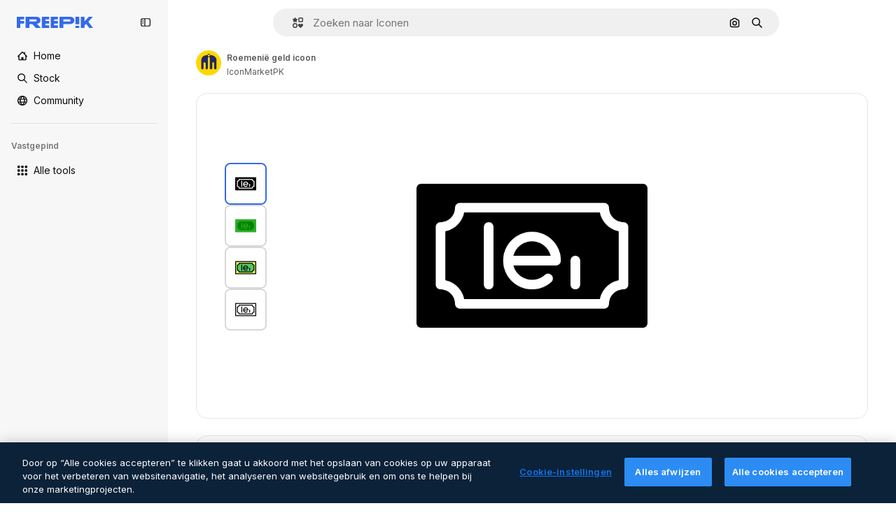

--- FILE ---
content_type: text/javascript
request_url: https://static.cdnpk.net/_next/static/chunks/727-89a231ea5f9ea930.js
body_size: 10249
content:
!function(){try{var e="undefined"!=typeof window?window:"undefined"!=typeof global?global:"undefined"!=typeof self?self:{},t=(new e.Error).stack;t&&(e._sentryDebugIds=e._sentryDebugIds||{},e._sentryDebugIds[t]="dcdecb46-64ae-4901-9efa-91cbbb60a32a",e._sentryDebugIdIdentifier="sentry-dbid-dcdecb46-64ae-4901-9efa-91cbbb60a32a")}catch(e){}}(),(self.webpackChunk_N_E=self.webpackChunk_N_E||[]).push([[727,5508],{9217:function(e,t,n){"use strict";n.d(t,{Bx:function(){return i},LI:function(){return o},PS:function(){return l},pt:function(){return a},tu:function(){return u}}),n(6672);var r=n(22319),o=(0,r.c)({defaultClassName:"_1nit3sv0 $flex $flex-col sm:$flex-row $justify-center $items-center $gap-10 $flex-1 sm:$flex-none $z-0 $border-0 sm:$border $rounded border-surface-1 $min-w-40 $min-h-40 $transition-colors $bg-transparent hover:$bg-grayHeather/10 text-surface-foreground-0",variantClassNames:{withLabel:{true:"$px-0 sm:$px-20"}},defaultVariants:{withLabel:!1},compoundVariants:[]}),i="$flex $gap-10",a="$flex $gap-10 $flex-col",l=(0,r.c)({defaultClassName:"_1nit3sv2 $whitespace-normal $font-normal sm:$font-semibold $sprinkles-text-2xs sm:$sprinkles-text-sm $text-surface-foreground-0",variantClassNames:{alwaysVisible:{true:"$block",false:"$block sm:$hidden"}},defaultVariants:{alwaysVisible:!1},compoundVariants:[]}),u="$shadow-[0_0_60px_rgba(34,_34,_34,_0.25)] $rounded-md $overflow-hidden $w-300 $max-w-[100vw] $p-20 $flex $flex-col $gap-10 $bg-surface-0 dark:bg-surface-1"},54907:function(e,t,n){"use strict";n.d(t,{F1:function(){return r},fK:function(){return i},lY:function(){return o}}),n(9299);var r="_1a81dk51",o="_1a81dk55",i="text-surface-accent-0 $font-bold"},67677:function(e,t,n){"use strict";n.d(t,{D:function(){return O}});var r=n(97458),o=n(23113),i=n(2200),a=n(19974),l=n(48681),u=n(52983),c=n(47152),s=n(86101),d=n(79235),f=n(770),m=n(9249),p=n(80712),h=n(63918),v=n(57291),g=n(7616),b=n(10893),w=n(9217),x=n(94498),C=n(26013),y=n(11031);let _=(0,u.forwardRef)((e,t)=>{let{isCollapsed:n,onClick:i,mode:a,tooltipProps:l={side:"top"},buttonClassName:u,labelClassName:c,showLabel:_=!0,oldStyle:k=!1}=e,{t:$}=(0,b.$G)("detailCommon"),j=(0,o.a)("lg"),N=(0,d.nD)(),S=(0,g.Dv)(x.mX),P=$("saveToCollection"),R=(0,r.jsxs)(r.Fragment,{children:[(0,r.jsx)(m.T,{children:P}),(0,r.jsx)(f.J,{as:S?h.Z:p.Z,size:"base",className:(0,v.cx)(S&&"animate-spin")})]}),I=k?y.Mw:C.aD,O=(0,r.jsxs)("button",{className:n?C.tw:I,onClick:i,"data-cy":"add-to-collection-thumbnail",ref:t,children:[R,n&&(0,r.jsx)("span",{children:P})]});return("large"===a&&(O=(0,r.jsxs)("button",{className:null!=u?u:w.LI(),onClick:i,ref:t,children:[R,_&&(0,r.jsx)("span",{className:null!=c?c:w.PS(),children:P})]})),!j||n)?O:(0,r.jsx)(s.u,{...l,trigger:O,triggerAsChild:!0,hideOnLeaveHover:!0,container:N.current,children:P})});var k=n(1070),$=n(80389),j=n(35117),N=n(88659),S=n(24096);let P=(0,u.forwardRef)((e,t)=>{let{mode:n,tooltipProps:o,buttonClassName:i,showLabel:a,labelClassName:l,type:u,renderTrigger:s}=e,{onButtonOpenClick:d,isOpen:f}=(0,N.r)(),m=(0,c.U)().isCollapsed;return s?s({onClick:d,isOpen:f,ref:t}):(0,r.jsx)(_,{isCollapsed:m,onClick:d,mode:null!=n?n:"normal",tooltipProps:o,buttonClassName:i,showLabel:a,labelClassName:l,oldStyle:"icon"===u,ref:t})}),R=e=>{let{trigger:t}=e,{isOpen:n,handleOpenChange:o,collectionIdsLoading:i,handleAddToCollection:a,handleRemoveFromCollection:u,responseCollections:c}=(0,N.r)(),{handleCreate:s}=(0,S.$)();return(0,r.jsxs)(r.Fragment,{children:[t,(0,r.jsx)(l.u,{open:n,onOpenChange:o,fullHeight:!0,size:"full",paddingY:"none",paddingX:"none",thumbnail:!0,children:(0,r.jsx)($.L,{onAddToCollection:a,onRemoveFromCollection:u,onCreateCollection:s,collectionIdsLoading:i,responseCollections:c})})]})},I=e=>{var t;let{trigger:n,isMenuAction:o,containerRef:l}=e,c=(0,i.n)(),{isOpen:s,collectionIdsLoading:d,responseCollections:f,handleOpenChange:m,handleAddToCollection:p,handleRemoveFromCollection:h}=(0,N.r)(),{handleCreate:v}=(0,S.$)(),g=(0,u.useCallback)(()=>{m(!1)},[m]);return(0,k.h)({containerRef:l,isOpen:s,onClose:g}),(0,r.jsxs)(a.fC,{open:s,onOpenChange:m,children:[(0,r.jsx)(a.xz,{asChild:!0,children:(0,r.jsx)("div",{children:n})}),(0,r.jsx)(a.h_,{container:null!==(t=null==l?void 0:l.current)&&void 0!==t?t:null==c?void 0:c.current,children:(0,r.jsx)(a.VY,{align:"start",side:"left",sideOffset:6,onInteractOutside:e=>o&&e.preventDefault(),className:"z-[1]",children:(0,r.jsx)($.L,{onAddToCollection:p,onRemoveFromCollection:h,onCreateCollection:v,collectionIdsLoading:d,responseCollections:f})})})]})},O=e=>{let{type:t,id:n,location:i,mode:a,tooltipProps:l,buttonClassName:u,showLabel:c,labelClassName:s,renderTrigger:d,withProvider:f=!0,isMenuAction:m,containerRef:p}=e,h=(0,o.a)("smMax"),v=(0,r.jsx)(P,{mode:a,tooltipProps:l,buttonClassName:u,showLabel:c,labelClassName:s,type:t,renderTrigger:d}),g=h?R:I;return f?(0,r.jsx)(j.u,{id:n,type:t,location:i,children:(0,r.jsx)(g,{trigger:v,isMenuAction:m,containerRef:p})}):(0,r.jsx)(g,{trigger:v,isMenuAction:m,containerRef:p})}},24096:function(e,t,n){"use strict";n.d(t,{$:function(){return l}});var r=n(19170),o=n(52983),i=n(89310),a=n(88659);let l=()=>{let{openToast:e}=(0,r.x_)(),{handleAddToCollection:t}=(0,a.r)();return{handleCreate:(0,o.useCallback)(async n=>{if(0===n.length)return;let r=await (0,i.B)({name:n,description:"",type:"private"});r.success?t(r.data.id,n):e()},[t,e])}}},38741:function(e,t,n){"use strict";n.r(t),n.d(t,{AddToCollection:function(){return r.D}});var r=n(67677)},18377:function(e,t,n){"use strict";n.d(t,{e:function(){return u},d:function(){return a.d}});var r=n(97458),o=n(53344),i=n.n(o),a=n(54565);let l=i()(()=>n.e(6106).then(n.bind(n,76106)).then(e=>e.EnabledClipboardNotSupportedAdvice),{loadableGenerated:{webpack:()=>[76106]},ssr:!1}),u=()=>(0,a.Q)()?null:(0,r.jsx)(l,{})},54565:function(e,t,n){"use strict";n.d(t,{Q:function(){return i},d:function(){return a}});var r=n(7616);let o=(0,n(24399).cn)(!0),i=()=>(0,r.Dv)(o),a=()=>(0,r.b9)(o)},66209:function(e,t,n){"use strict";n.d(t,{I:function(){return u},N:function(){return a.N}});var r=n(97458),o=n(53344),i=n.n(o),a=n(81087);let l=i()(()=>Promise.all([n.e(978),n.e(8512)]).then(n.bind(n,78512)).then(e=>e.ConfirmSafariClipboardComponent),{loadableGenerated:{webpack:()=>[78512]},ssr:!1}),u=()=>{let{onSucess:e}=(0,a.N)();return e&&(0,r.jsx)(l,{})}},81087:function(e,t,n){"use strict";n.d(t,{N:function(){return i}});var r=n(7616);let o=(0,n(24399).cn)(null),i=()=>{let[e,t]=(0,r.KO)(o);return{onClose:()=>t(null),setConfirm:e=>t({onSuccess:e}),onSucess:null==e?void 0:e.onSuccess}}},87591:function(e,t,n){"use strict";n.d(t,{L:function(){return l}});var r=n(97458),o=n(770),i=n(79029),a=n(40197);let l=e=>{let{creditCost:t,className:n}=e;return!t||t<=0?null:(0,r.jsxs)("span",{className:(0,a.m6)("inline-flex items-center gap-1 rounded bg-surface-3 px-1.5 py-0.5 text-xs font-medium leading-tight text-neutral-900 dark:text-white",n),"data-cy":"credit-cost-badge","aria-label":"".concat(t," credits"),children:[(0,r.jsx)(o.J,{as:i.Z,className:"size-3"}),t]})}},50829:function(e,t,n){"use strict";n.d(t,{C:function(){return i}});var r=n(62311),o=n(2394);let i=()=>{let e=(0,r.A)("FF_CREDIT_COST_BADGE"),t=(0,o.E)();return e&&t}},65724:function(e,t,n){"use strict";n.d(t,{W:function(){return a}});var r=n(49558),o=n(52983),i=n(21455);let a=function(e){let t=arguments.length>1&&void 0!==arguments[1]?arguments[1]:"",n=arguments.length>2&&void 0!==arguments[2]?arguments[2]:"resource_detail_premium",{setShowModal:a,setOrigin:l,setTrackerClick:u,setResourceData:c,setCheckoutQueryParams:s,setModalType:d}=(0,i.u)(),f=(0,o.useMemo)(()=>({category:t,location:n,ACTION:"go_premium",...e&&{resource_id:e}}),[t,n,e]),[m,p]=(0,r.n9)(f);return(0,o.useCallback)(e=>{let{resourceData:t,origin:n,onButtonClick:r=()=>void 0,checkoutQueryParams:o,modalType:i="premiumContent"}=e;l(n),u(()=>p),c(t),s(o),d(i),m(),r(),a(!0)},[l,u,c,s,d,m,a,p])}},73565:function(e,t,n){"use strict";n.d(t,{P:function(){return m}});var r=n(7616),o=n(51780),i=n(1850),a=n(52983),l=n(27995);let u=()=>{let e=(0,r.b9)(l.lS),t=(0,r.b9)(l.SD),n=(0,r.b9)(l.he),i=(0,o.useRouter)();return(0,a.useCallback)(function(){let r=arguments.length>0&&void 0!==arguments[0]&&arguments[0];e(!1),t(!1),n(null),r&&i.back()},[i,n,t,e])};var c=n(25240),s=n(44932),d=n(12097);let f=()=>{let e=(0,o.useRouter)(),t=(0,c.Zk)();(0,a.useEffect)(()=>{let n=(e,n)=>{let{shallow:r}=n;r||t()};return e.events.on("routeChangeComplete",n),e.events.on("routeChangeStart",n),()=>{e.events.off("routeChangeComplete",n),e.events.off("routeChangeStart",n)}},[t,e])},m=()=>{let e=(0,c.Mr)(),t=(0,o.useRouter)(),n=(0,c.aJ)(),i=u(),a=(0,r.Dv)(l.lS),m=!!(0,r.Dv)(s.D),h=(0,d.Y)(),v=(0,c.Zk)();return f(),t.beforePopState(t=>{let{as:r,options:o}=t,{shallow:l}=o;if(h())return v(),!1;if(a)return i(),!0;if(!l)return!0;if(n&&r.endsWith(n.as))return e(null),!0;if(!m)return!0;let u=p.safeParse(r);return e(u.success?u.data:null),!1}),null},p=i.z.string().min(4).max(255).transform((e,t)=>{try{var n,r;let t=null===(r=e.split("#").shift())||void 0===r?void 0:null===(n=r.split("_").pop())||void 0===n?void 0:n.replace(".htm","");return i.z.coerce.number().parse(t).valueOf()}catch(e){return t.addIssue({code:i.z.ZodIssueCode.custom,message:"ID could not be extracted from code"}),i.z.NEVER}})},59832:function(e,t,n){"use strict";n.d(t,{g:function(){return d}});var r=n(97458),o=n(53344),i=n.n(o),a=n(21488),l=n(73565);let u=i()(()=>Promise.all([n.e(7908),n.e(1633),n.e(8454),n.e(5528),n.e(2006),n.e(7301),n.e(6492),n.e(217),n.e(9110),n.e(1994),n.e(2489),n.e(5694),n.e(8495)]).then(n.bind(n,89088)).then(e=>e.VideoModal),{loadableGenerated:{webpack:()=>[89088]},ssr:!1}),c=i()(()=>Promise.all([n.e(7908),n.e(1821),n.e(7348),n.e(217),n.e(9110),n.e(4285),n.e(4568)]).then(n.bind(n,12850)).then(e=>e.RegularModal),{loadableGenerated:{webpack:()=>[12850]},ssr:!1}),s=i()(()=>Promise.all([n.e(7908),n.e(2742)]).then(n.bind(n,22742)).then(e=>e.IconModal),{loadableGenerated:{webpack:()=>[22742]},ssr:!1}),d=()=>(0,r.jsxs)(r.Fragment,{children:[(0,r.jsx)(l.P,{}),(0,r.jsx)(f,{})]}),f=()=>{let e=(0,a.l)();return"regular"===e?(0,r.jsx)(c,{}):"video"===e?(0,r.jsx)(u,{}):"icon"===e?(0,r.jsx)(s,{}):null}},17722:function(e,t,n){"use strict";n.d(t,{B:function(){return a}});var r=n(97458),o=n(86101),i=n(10893);let a=e=>{let{blockStatus:t=!1,children:n,align:a,container:l,side:u="top"}=e,{t:c}=(0,i.$G)(["common","funnelModal"]);return(0,r.jsx)(o.u,{trigger:n,showTooltip:!!t,colorText:"white",backgroundColor:"grayOxford",rounded:!0,align:a,container:l,side:u,children:c("resource"===t?"common:handlePremiumResourceEnterprise":"funnelModal:contactWithAdminTitle")})}},41318:function(e,t,n){"use strict";n.d(t,{IQ:function(){return a},OE:function(){return l},SH:function(){return o},d8:function(){return r},sS:function(){return i}});let r="/ai/faq/attribution-how-when-and-where",o="/ai/faq/difference-between-svg-and-png-formats",i="/ai/faq/animated-icons-formats",a="/ai/faq/how-to-download-freepik-and-flaticon-licenses",l="/ai/faq/how-to-edit-animated-icons"},49352:function(e,t,n){"use strict";n.d(t,{d:function(){return i}});var r=n(97458),o=n(18503);n(26594);let i=e=>{let{className:t,...n}=e;return(0,r.jsx)("div",{className:(0,o.m)("_1rimrxt0 $grid $gap-y-5 $gap-x-5 $items-center",t),...n})}},70494:function(e,t,n){"use strict";n.d(t,{Z:function(){return h}});var r=n(97458),o=n(23113),i=n(52983),a=n(38741),l=n(29333),u=n(37566),c=n(25240),s=n(81612),d=n(97129),f=n(49352),m=n(46422),p=n(6836);let h=e=>{let{icons:t,className:n,itemClassName:h,uuid:v,maxPriorityItems:g=0,enableGaTracker:b=!1,fromView:w,observeItem:x,itemsPerPage:C,page:y,virtualized:_=!1,...k}=e,$=(0,c.oL)(),j=(0,s.N)(C,y),N=(0,d.B)(),S=(0,o.a)("lgMax"),P=N(t,C),R=(0,i.useCallback)(e=>t=>{t.shiftKey||t.ctrlKey||t.altKey||$(e,P,"icon")},[$,P]),I=P.map((e,t)=>{let{positionRelative:n,page:o}=j(t);return(0,r.jsx)(m._,{icon:e,className:h,priority:t<g,position:n,page:o,enableGaTracker:b,shallow:!0,addToCollectionButton:"resource_detail"!==w&&(0,r.jsx)(a.AddToCollection,{type:"icon",id:e.id,mode:"normal",location:"thumbnail",tooltipProps:{side:"left"},buttonClassName:"size-[35px] rounded-lg"}),onClick:R(e.id),observeItem:x},e.id)});return(0,r.jsx)(p.Zj,{icons:P,uuid:v,fromView:w,itemsPerPage:C,page:y,...k,children:_?(0,r.jsx)(l.$,{minElementWidth:S?u.eB:u.vx,elements:I,gap:5,className:n}):(0,r.jsx)(f.d,{className:n,children:I})})}},29333:function(e,t,n){"use strict";n.d(t,{$:function(){return s}});var r=n(97458),o=n(57291),i=n(52983),a=n(68810),l=n(49041),u=n(62138);let c=e=>{let{containerRef:t,elementsCount:n,aspectRatio:r=1,minElementWidth:o=140,gap:a=0}=e,[c,s]=(0,i.useState)(1),[d,f]=(0,i.useState)(o),m=(0,i.useCallback)(()=>{if(!t.current)return{cols:1,width:o};let e=t.current.offsetWidth,n=Math.max(1,Math.floor((e-a)/(o+a))),r=(e-(n-1)*a)/n;return{cols:n,width:r}},[t,o,a]),p=d/r+a,h=(0,l.hO)({count:Math.ceil(n/c),estimateSize:()=>p,overscan:2,initialOffset:0}),v=(0,i.useCallback)(()=>{let{cols:e,width:t}=m();s(e),f(t),h.measure()},[m,h]);return(0,u.G)(t,v),{rowVirtualizer:h,cols:c}},s=e=>{let{aspectRatio:t=1,minElementWidth:n,elements:l,gap:u=0,className:s}=e,d=(0,i.useRef)(null),{rowVirtualizer:f,cols:m}=c({containerRef:d,aspectRatio:t,minElementWidth:n,elementsCount:l.length,gap:u}),p=f.getVirtualItems(),h=f.getTotalSize();return(0,r.jsx)("div",{ref:d,className:(0,o.cx)("w-full",s),children:(0,r.jsx)("div",{className:"relative z-0 w-full",style:{height:"".concat(h,"px")},children:p.map(e=>{let t=e.index*m;return(0,r.jsx)("div",{className:"absolute grid w-full",style:{transform:"translateY(".concat(e.start,"px)"),gridTemplateColumns:"repeat(".concat(m,", 1fr)"),gap:"".concat(u,"px")},onMouseEnter:a.I,onMouseLeave:a.S,children:Array.from({length:m}).map((e,n)=>{let r=t+n;return r>=l.length?null:l[r]||null})},e.key)})})})}},98836:function(e,t,n){"use strict";n.d(t,{n:function(){return h}});var r=n(97458),o=n(72234),i=n(58443),a=n(68147),l=n(56106),u=n(26324),c=n(25983),s=n(52983),d=n(26219),f=n(72118);let m=e=>{let{uuid:t,searchTrackingCode:n,page:r,userId:o,isUserPremium:i,userData:a,country:l,language:u,walletId:c}=e,m=(0,s.useRef)([]),p=(0,s.useRef)(null),h=(0,s.useCallback)(()=>{var e,s,h,v;let g=m.current;if(0===g.length)return;let b=new URLSearchParams({partner:"data",event_at:Date.now().toString(),batch_size:g.length.toString(),...t&&{uuid:t},ga_client_id:null!==(e=f.Z.get("_ga"))&&void 0!==e?e:"",user_id:null!==(s=null==o?void 0:o.toString())&&void 0!==s?s:"0",is_premium_user:i?"1":"0",user_type:null!==(h=null==a?void 0:a.user_type_fr)&&void 0!==h?h:"anonymous",...c&&{wallet_id:c},...l&&{country_iso_code:l},...u&&{language_iso_code:u},page:null!==(v=null==r?void 0:r.toString())&&void 0!==v?v:"1",...n&&{track:n},items:JSON.stringify(g)}),w="send&event&".concat(b.toString());(0,d.O)(w),m.current=[],p.current&&(clearTimeout(p.current),p.current=null)},[l,i,u,r,n,null==a?void 0:a.user_type_fr,o,t,c]),v=(0,s.useCallback)(()=>{p.current||(p.current=setTimeout(()=>{h()},2e3))},[h]),g=(0,s.useCallback)(e=>{m.current.push(e),m.current.length>=10?h():v()},[h,v]);return(0,s.useEffect)(()=>()=>{p.current&&clearTimeout(p.current),m.current.length>0&&h()},[h]),g};var p=n(93898);let h=e=>{let{children:t,searchTrackingCode:n,vertical:d,page:f,uuid:h}=e,v=(0,a.I)(),g=(0,l.H)(),b=(0,o.Lh)(),w=(0,i.D)(),x=(0,u.N)(),C=(0,c.ZK)(),y=(0,s.useMemo)(()=>({uuid:h,searchTrackingCode:n,page:f,userId:null!=v?v:void 0,isUserPremium:g,userData:null!=w?w:void 0,country:null!=x?x:void 0,walletId:null!=b?b:void 0}),[h,n,f,v,g,w,x,b]),_=m(y),k=(0,s.useMemo)(()=>({...y,vertical:d,language:C,addEventTrackerToQueue:_}),[y,d,C,_]);return(0,r.jsx)(p.B.Provider,{value:k,children:t})}},94304:function(e,t,n){"use strict";n.d(t,{n:function(){return r.n},o:function(){return o.o}});var r=n(98836),o=n(80847)},80847:function(e,t,n){"use strict";n.d(t,{o:function(){return m}});let r={anonymous:"anonymous",premium:"payment"};var o=n(2606),i=n(68147),a=n(91394),l=n(56106),u=n(96986),c=n(52983),s=n(70730),d=n(80144);let f={premium:"P",nonPremium:"R"},m=(e,t)=>{let n=(0,u.P)(),m=(0,a.d)(),p=(0,i.I)(),h=(0,l.H)(),v=(0,o.A)(),g=(0,s.I)(),{searchTrackingCode:b}=(0,d.i)(),w=(0,c.useMemo)(()=>{let e=new URLSearchParams;if(n&&n.userType!==r.anonymous&&n.userId){let t=f[n.userType===r.premium?"premium":"nonPremium"];e.append("uid","".concat(t).concat(n.userId))}else if(v&&m){let t=f[h?"premium":"nonPremium"];e.append("uid","".concat(t).concat(p))}return g&&e.append("ga",g),b&&e.append("semt",b),t&&Object.keys(t).forEach(n=>e.append(n,t[n])),e.toString()},[t,g,v,m,h,b,p,n]);return"".concat(e).concat(w?"?".concat(w):"")}},80144:function(e,t,n){"use strict";n.d(t,{i:function(){return i}});var r=n(52983),o=n(93898);let i=()=>(0,r.useContext)(o.B)},35103:function(e,t,n){"use strict";n.d(t,{O:function(){return i}});var r=n(2394),o=n(65122);let i=e=>{let t=(0,o.e)(),n=(0,r.E)();return!(!e||t)&&!!n&&"resource"}},27995:function(e,t,n){"use strict";n.d(t,{P1:function(){return u},SD:function(){return a},he:function(){return i},lS:function(){return o},sz:function(){return l}});var r=n(24399);let o=(0,r.cn)(!1),i=(0,r.cn)(null),a=(0,r.cn)(!1),l=(0,r.cn)(!1),u=(0,r.cn)(0)},49159:function(e,t,n){"use strict";n.d(t,{O:function(){return i}});var r=n(25983);let o={standard:"/icon",animated:"/animated-icon",sticker:"/sticker",uicon:"/icon"},i=e=>(0,r.$T)(o[e])},68169:function(e,t,n){"use strict";n.d(t,{j:function(){return i}});var r=n(52983),o=n(49159);let i=function(){let e=arguments.length>0&&void 0!==arguments[0]?arguments[0]:"standard",t=(0,o.O)(e);return(0,r.useCallback)(e=>{let{slug:n}=e;return"".concat(t,"/").concat(n)},[t])}},96736:function(e,t,n){"use strict";n.d(t,{D:function(){return i},m:function(){return a}});var r=n(65508),o=n(52983);let i=()=>{(0,r.loadSpace)("bb6a004a-8f03-4d2a-88fb-a63499d4591a").then(e=>{e.init(),e.logEvent("open_icons_nps")})},a=function(){let e=!(arguments.length>0)||void 0===arguments[0]||arguments[0];(0,o.useEffect)(()=>{if(!e){var t,n;let e=null===(n=document.querySelector("us-widget"))||void 0===n?void 0:null===(t=n.shadowRoot)||void 0===t?void 0:t.getElementById("appRoot");e&&(e.style.zIndex="1");return}i()},[e])}},21455:function(e,t,n){"use strict";n.d(t,{u:function(){return i}});var r=n(52983),o=n(26670);let i=()=>{let e=(0,r.useContext)(o.o);if(null===e)throw Error("useModalPricingState must be used within a ModalPricingContext");return e}},33247:function(e,t,n){"use strict";n.d(t,{R:function(){return s}});var r=n(51780),o=n(52983),i=n(26140);let a={ai:"photo",mockup:"vector",template:"vector"},l={keyword:"tag",collections:"collection",image_search:"search",image_search_similar:"search",user_recommendations_home:"home",popular:"search",recent:"search",family:"author"},u={"/collection":"collection"},c=()=>{let e=(0,i.Q)(),{pathname:t}=(0,r.useRouter)(),n=null==e?void 0:e.fromView;if(n){var o;return null!==(o=l[n])&&void 0!==o?o:n}return u[t]},s=()=>{let e=c();return(0,o.useCallback)(t=>{var n;let{type:r,subtype:o,authorName:i,isPremium:l,isAIGenerated:u,eventName:c,pageType:s,businessLine:d="content",editor:f,tool:m}=t,p=new URLSearchParams;p.set("business_line",d);let h=null!=s?s:e;return h&&p.set("page_type",h),p.set("item_type",null!==(n=a[r])&&void 0!==n?n:r),o&&p.set("item_subtype",o),i&&p.set("item_author",i),f&&p.set("editor",f),m&&p.set("tool",m),p.set("is_premium_item",l.toString()),p.set("is_ai_generated",u.toString()),p.set("event_name",c),p},[e])}},81612:function(e,t,n){"use strict";n.d(t,{N:function(){return o}});var r=n(52983);let o=(e,t)=>(0,r.useCallback)(n=>e?{positionRelative:n%e,page:Math.floor(n/e)+(null!=t?t:1)}:{positionRelative:n,page:null!=t?t:1},[e,t])},97129:function(e,t,n){"use strict";n.d(t,{B:function(){return i}});var r=n(51780),o=n(52983);let i=()=>{let{query:e}=(0,r.useRouter)();return(0,o.useCallback)((t,n)=>{let{item_id:r}=e;if(!r)return t;let o=t.findIndex(e=>e.id===Number(r));return -1===o||n&&o>=n?t:[t[o],...t.filter(e=>e.id!==Number(r))]},[e])}},30143:function(e,t,n){"use strict";n.d(t,{O5:function(){return u.O},Y4:function(){return r.Y},aZ:function(){return c.a},fb:function(){return o.f},g9:function(){return i.g},mS:function(){return a.m},ug:function(){return s.u},yV:function(){return l.y}});var r=n(15190),o=n(46615),i=n(83196),a=n(53466),l=n(47404),u=n(6715),c=n(61390),s=n(76160)},46615:function(e,t,n){"use strict";n.d(t,{f:function(){return i}});var r=n(52983),o=n(62573);let i=function(e,t){let n=arguments.length>2&&void 0!==arguments[2]?arguments[2]:{},{fromView:i,position:l,fromElement:u,track:c,uuid:s,query:d}=n,f=(0,o.Q)();return(0,r.useMemo)(()=>{var n;let r=null!==(n=f(e))&&void 0!==n?n:{},o=a(r={...r,...i&&{fromView:i},...l&&{position:l},...c&&{track:c},...u&&{from_element:u},...s&&{uuid:s},...d&&{query:d}});if(0===Object.keys(o).length)return t;let m=new URLSearchParams(o);return"".concat(t,"#").concat(m.toString())},[f,e,i,l,c,u,s,d,t])},a=e=>{if(!e)return{};let t={};for(let n in e)void 0!==e[n]&&null!==e[n]&&(t[n]="".concat(e[n]));return t}},53466:function(e,t,n){"use strict";n.d(t,{m:function(){return f}});var r=n(72234),o=n(68147),i=n(56106),a=n(25983),l=n(52983),u=n(43077),c=n(33284),s=n(62573);let d=()=>{let e=(0,s.Q)(),t=(0,c.H)();return(0,l.useCallback)(n=>{let r=e(n);return r?{...r,fromView:"thumbnail_".concat(r.fromView),uuid:r.uuid}:{...t}},[e,t])},f=()=>{let e=(0,a.ZK)(),t=(0,o.I)(),n=(0,i.H)(),c=(0,r.Lh)(),s=d();return(0,l.useCallback)(r=>{let{resourceId:o,isResourcePremium:i,resourceType:a,downloadType:l="download",variant:d,fileType:f}=r,{fromView:m,collectionId:p,page:h,position:v,uuid:g}=s(o);u.s.send("download",{language:e,id:"".concat(o),resourcePremium:i?"1":"0",format:m||"detail",resourceType:a,...p&&{collectionId:"".concat(p)},...h&&{page:"".concat(h)},...void 0!==v&&{position:"".concat(v)},...l&&{downloadType:l},...t&&{userid:"".concat(t),userPremium:n?"1":"0"},...g&&{uuid:g},...d&&{variant:d},...f&&{fileType:f},...c&&{wallet_id:c}})},[s,e,t,n,c])}},6715:function(e,t,n){"use strict";n.d(t,{O:function(){return u}});var r=n(26219),o=n(52983),i=n(5704),a=n(7009);let l={photo:"regular",vector:"regular",ai:"regular",psd:"psd"},u=()=>{let e=(0,i.Jn)("term")||"",t=(0,a.J)();return(0,o.useCallback)((n,o,i)=>{let a="send&event&click-".concat(o).concat(e?"&".concat(e):"","&").concat(n).concat(i?"&".concat(l[i]):"").concat(t);(0,r.O)(a)},[e,t])}},3223:function(e,t,n){"use strict";n.d(t,{z:function(){return a}});var r=n(52983),o=n(80144);let i={ai:"regular",photo:"regular",vector:"regular",psd:"regular",icon:"icon",template:"template",mockup:"mockup",video:"video","3d":"3d"},a=e=>{let{id:t,type:n,premium:a,position:l}=e,{vertical:u,addEventTrackerToQueue:c}=(0,o.i)();return(0,r.useCallback)(()=>{var e;let r={item_id:t.toString(),is_premium_item:a?"1":"0",position:l.toString(),item_supertype:null!==(e=i[n])&&void 0!==e?e:n,vertical:null!=u?u:n};null==c||c(r)},[c,t,l,a,n,u])}},62573:function(e,t,n){"use strict";n.d(t,{Q:function(){return a}});var r=n(52983),o=n(81612),i=n(26140);let a=()=>{let e=(0,i.Q)(),t=(0,o.N)(null==e?void 0:e.itemsPerPage,null==e?void 0:e.page);return(0,r.useCallback)(n=>{if(!e)return null;let{fromView:r,collectionId:o,page:i,items:a,uuid:l}=e,u=a.findIndex(e=>{let{id:t}=e;return n===t}),{positionRelative:c}=t(u),s=(null==e?void 0:e.itemsPerPage)?Math.floor(u/e.itemsPerPage)+(null!=i?i:1):i;return{fromView:r,...o&&{collectionId:o},...s&&{page:s},...c>-1&&{position:c},...l&&{uuid:l}}},[t,e])}},7009:function(e,t,n){"use strict";n.d(t,{J:function(){return o}});var r=n(72234);let o=()=>{let e=(0,r.Lh)();return e?"&wallet_id=".concat(e):""}},2983:function(e,t,n){"use strict";n.d(t,{B:function(){return o}});var r=n(26219);let o=(e,t)=>{if("3d"===e||"font"===e)return;"icon"!==e&&"video"!==e&&(e="regular");let n="send&event&detail&type=".concat(e,"&button_click=").concat(t,"&event_at=").concat(new Date().getTime());(0,r.O)(n)}},7559:function(e,t,n){"use strict";n.d(t,{F:function(){return r}});let r=(e,t)=>"freepik"===t.toLocaleLowerCase()?{"@type":"Organization",name:t,"@id":"".concat(e,"/#organization")}:{"@type":"Person",name:t,worksFor:{"@id":"".concat(e,"/#organization")}}},89633:function(e,t,n){"use strict";n.d(t,{w:function(){return o}});var r=n(10893);let o=()=>{let{t:e}=(0,r.$G)(["common","icons"]);return t=>"Freepik"===t?"".concat(e("icons:iconByAuthor",{author:t})):"".concat(e("icons:iconByAuthorOnFreepik",{author:t}))}},46632:function(e,t,n){"use strict";var r=n(97458);t.Z=e=>(0,r.jsx)("svg",{xmlns:"http://www.w3.org/2000/svg",viewBox:"-49 141 512 512",width:16,height:16,"aria-hidden":!0,...e,children:(0,r.jsx)("path",{d:"m405.678 227.322-69-69A25 25 0 0 0 319 151H166c-35.841 0-65 29.159-65 65v35H66c-35.841 0-65 29.159-65 65v262c0 35.841 29.159 65 65 65h182c35.841 0 65-29.159 65-65v-35h35c35.841 0 65-29.159 65-65V245a25 25 0 0 0-7.322-17.678M263 578c0 8.271-6.729 15-15 15H66c-8.271 0-15-6.729-15-15V316c0-8.271 6.729-15 15-15h35v177c0 35.841 29.159 65 65 65h97zm85-85H166c-8.271 0-15-6.729-15-15V216c0-8.271 6.729-15 15-15h128v44c0 13.808 11.192 25 25 25h44v208c0 8.271-6.729 15-15 15"})})},90312:function(e,t,n){"use strict";n.d(t,{e:function(){return i}});var r=n(25983),o=n(50281);let i=()=>{let e=(0,o.A)(),t=(0,r.aw)(),n=(0,r.ZK)();return{signUpUrl:"".concat("es"===n?"https://www.freepik.es/sign-up":"https://www.freepik.com/sign-up","?").concat(t),setLoginCookies:e}}},43186:function(e,t,n){"use strict";n.d(t,{J:function(){return c}});var r=n(52983);let o=async e=>{let{walletId:t}=e,n=await fetch(t?"/api/user/downloads/limit?walletId=".concat(t):"/api/user/downloads/limit");return n.ok?{success:!0,data:await n.json()}:401===n.status||403===n.status||405===n.status?{success:!1,data:"AUTHENTICATION_ERROR"}:404===n.status?{success:!1,data:"NOT_FOUND"}:{success:!1,data:"UNKNOWN_ERROR"}};var i=n(1850);i.z.object({data:i.z.object({filename:i.z.string(),url:i.z.string(),today_downloads:i.z.number(),download_limit:i.z.number()}).transform(e=>{let{download_limit:t,today_downloads:n,...r}=e;return{todayDownloads:n,downloadLimit:t,...r}})}),i.z.object({data:i.z.object({current:i.z.number(),limit:i.z.number()})}).transform(e=>{let{data:t}=e;return t});var a=n(72234),l=n(28380),u=n(6476);let c=()=>{let e=(0,a.Lh)(),t=(0,u.aj)();return(0,r.useCallback)(async()=>{let{success:n,data:r}=await o({walletId:e});if(!n)throw Error("Error fetching user download info");let i={downloads:(null==r?void 0:r.current)||0,limit:(null==r?void 0:r.limit)||0};return t(i),l.f.update({downloads:i.downloads,limit_downloads:i.limit}),i},[t,e])}},85229:function(e,t,n){"use strict";n.d(t,{l:function(){return a}});var r=n(7616),o=n(72234);let i=(0,n(24399).cn)(!1),a=()=>{let{isUnpaid:e}=(0,o.RI)(),[t,n]=(0,r.KO)(i);return{isUserWinback:e,isOpenWinbackModal:t,showWinbackModal:()=>n(!0),hideWinbackModal:()=>n(!1)}}},41275:function(e,t,n){"use strict";n.d(t,{h:function(){return r}});let r=e=>e?"".concat(e[0].toUpperCase()).concat(e.slice(1)):e},2209:function(e,t,n){"use strict";n.d(t,{y:function(){return o}});var r=n(52983);let o=(e,t)=>{let n=(0,r.useRef)();return(0,r.useCallback)(function(){for(var r=arguments.length,o=Array(r),i=0;i<r;i++)o[i]=arguments[i];clearTimeout(n.current),n.current=setTimeout(()=>{clearTimeout(n.current),e(...o)},t)},[e,t])}},46700:function(e,t,n){"use strict";n.d(t,{V:function(){return i}});var r=n(52983),o=n(43186);let i=()=>{let e=(0,o.J)();return(0,r.useCallback)((t,n)=>{let r=document.createElement("a");r.style.display="none",r.href=t,n&&(r.download=n),void 0===r.download&&r.setAttribute("target","_blank"),document.body.appendChild(r),r.click(),setTimeout(function(){document.body.removeChild(r),e(),URL.revokeObjectURL(t)},200)},[e])}},6672:function(){},26594:function(){},9299:function(){},65508:function(e,t,n){"use strict";n.d(t,{loadSpace:function(){return o}});let r=new Map,o=async(e,t)=>{if(!e)throw Error("Missing api key");r.has(e)||r.set(e,new Promise(n=>{let r=`usersnapCallback_${Math.random().toString().slice(2)}`;if(e){let o=t?`&n=${t}`:"",i=`//widget.usersnap.com/global/load/${e}?onload=${r}${o}`;if(!window[r]){window[r]=e=>(delete window[r],n(e));let e=document.createElement("script");e.defer=!0,e.nonce=t,e.onerror=()=>{throw Error("Wrong api key or paused project")},e.src=i,document.head.appendChild(e)}}}));let n=await r.get(e);return{init:async e=>{await n.init(e)},logEvent:async e=>{await n.logEvent(e)},show:async e=>await n.show(e),hide:async e=>{await n.hide(e)},destroy:async()=>{await n.destroy()},on:(e,t)=>{n.on(e,t)},off:(e,t)=>{n.off(e,t)}}}}}]);

--- FILE ---
content_type: text/javascript
request_url: https://static.cdnpk.net/_next/static/chunks/3065-9c8b8a5163040fea.js
body_size: 15201
content:
!function(){try{var e="undefined"!=typeof window?window:"undefined"!=typeof global?global:"undefined"!=typeof self?self:{},t=(new e.Error).stack;t&&(e._sentryDebugIds=e._sentryDebugIds||{},e._sentryDebugIds[t]="402c3297-2b58-4388-927c-dcb45657420f",e._sentryDebugIdIdentifier="sentry-dbid-402c3297-2b58-4388-927c-dcb45657420f")}catch(e){}}();"use strict";(self.webpackChunk_N_E=self.webpackChunk_N_E||[]).push([[3065],{72091:function(e,t,a){a.d(t,{K:function(){return s}});let s=()=>new Promise(e=>{let t=setTimeout(()=>{console.warn("Salesforce chat session clear timeout - proceeding anyway"),e()},3e3);window.embeddedservice_bootstrap?window.embeddedservice_bootstrap.userVerificationAPI.clearSession(!0).then(()=>{clearTimeout(t),window.embeddedservice_bootstrap.utilAPI.removeAllComponents(),e()}).catch(a=>{clearTimeout(t),console.error("Error clearing Salesforce chat session:",a),e()}):(console.debug("Salesforce chat session not cleared: embeddedservice_bootstrap is not available"),clearTimeout(t),e())})},63745:function(e,t,a){a.d(t,{q:function(){return i}});var s=a(97458),r=a(52983),n=a(87073);let l={xs:24,sm:36,md:44,lg:64,xl:128},i=(0,r.memo)(e=>{let{image:t,size:a,customSize:r,fallback:i="https://freepik.cdnpk.net/img/avatars/01.svg"}=e,{ref:c,onError:o}=(0,n.i)(i),d=null!=r?r:l[null!=a?a:"lg"];return(0,s.jsx)("img",{ref:c,className:"block overflow-hidden rounded-full",src:null!=t?t:i,width:d,height:d,alt:"avatar",onError:o})})},87073:function(e,t,a){a.d(t,{i:function(){return r}});var s=a(52983);let r=e=>{let t=(0,s.useRef)(null),a=(0,s.useCallback)(t=>{t.currentTarget.src=e},[e]);return(0,s.useEffect)(()=>{var a;if(null==t?void 0:null===(a=t.current)||void 0===a?void 0:a.src){let{complete:a,naturalHeight:s}=t.current;a&&0===s&&(t.current.src=e)}},[e]),{ref:t,onError:a}}},74152:function(e,t,a){a.d(t,{_:function(){return l}});var s=a(97458),r=a(21258),n={src:"https://static.cdnpk.net/_next/static/media/crown.624ea8d2.svg",height:14,width:14,blurWidth:0,blurHeight:0};let l=e=>(0,s.jsx)(r.X,{src:n,...e})},21258:function(e,t,a){a.d(t,{X:function(){return l}});var s=a(97458),r=a(98821),n=a.n(r);let l=e=>{let{alt:t="",width:a=16,height:r=16,...l}=e;return(0,s.jsx)(n(),{width:a,height:r,unoptimized:!0,alt:t,...l})}},38995:function(e,t,a){var s=a(97458);t.Z=e=>(0,s.jsxs)("svg",{xmlns:"http://www.w3.org/2000/svg",viewBox:"-49 141 512 512",width:16,height:16,"aria-hidden":!0,...e,children:[(0,s.jsx)("path",{d:"M442.139 362.501C454.18 360.479 463 350.056 463 337.846V276c0-30.327-24.673-55-55-55H6c-30.327 0-55 24.673-55 55v61.846c0 12.21 8.82 22.634 20.862 24.655C-11.254 365.335 1 379.844 1 397s-12.254 31.665-29.138 34.499C-40.18 433.521-49 443.944-49 456.154V518c0 30.327 24.673 55 55 55h402c30.327 0 55-24.673 55-55v-61.846c0-12.21-8.82-22.634-20.861-24.655C425.255 428.665 413 414.156 413 397s12.255-31.665 29.139-34.499M413 319.492c-29.912 13.415-50 43.297-50 77.508s20.088 64.093 50 77.508V518c0 2.757-2.243 5-5 5H151v-25c0-13.808-11.193-25-25-25s-25 11.192-25 25v25H6c-2.757 0-5-2.243-5-5v-43.492C30.913 461.093 51 431.211 51 397s-20.087-64.093-50-77.508V276c0-2.757 2.243-5 5-5h95v25c0 13.808 11.193 25 25 25s25-11.192 25-25v-25h257c2.757 0 5 2.243 5 5z"}),(0,s.jsx)("path",{d:"M126 357c-13.807 0-25 11.192-25 25v30c0 13.808 11.193 25 25 25s25-11.192 25-25v-30c0-13.808-11.193-25-25-25"})]})},71110:function(e,t,a){var s=a(97458);t.Z=e=>(0,s.jsxs)("svg",{xmlns:"http://www.w3.org/2000/svg",viewBox:"-49 141 512 512",width:16,height:16,"aria-hidden":!0,...e,children:[(0,s.jsx)("path",{d:"M388 191H26c-35.841 0-65 29.159-65 65v282c0 35.841 29.159 65 65 65h362c35.841 0 65-29.159 65-65V256c0-35.841-29.159-65-65-65M26 241h362c8.271 0 15 6.729 15 15v35H11v-35c0-8.271 6.729-15 15-15m362 312H26c-8.271 0-15-6.729-15-15V341h392v197c0 8.271-6.729 15-15 15"}),(0,s.jsx)("path",{d:"M81 453c-16.542 0-30 13.458-30 30s13.458 30 30 30 30-13.458 30-30-13.458-30-30-30m60 0c-16.542 0-30 13.458-30 30s13.458 30 30 30 30-13.458 30-30-13.458-30-30-30"})]})},80712:function(e,t,a){var s=a(97458);t.Z=e=>(0,s.jsxs)("svg",{xmlns:"http://www.w3.org/2000/svg",viewBox:"0 0 512 512",width:16,height:16,"aria-hidden":!0,...e,children:[(0,s.jsx)("path",{d:"M257.8 409.8H70c-8.3 0-15-6.7-15-15v-177h392v40c0 13.8 11.2 25 25 25s25-11.2 25-25v-115c0-35.8-29.2-65-65-65H203.3c-6.8-28.6-32.6-50-63.3-50H70c-35.8 0-65 29.2-65 65v302c0 35.8 29.2 65 65 65h187.8c13.8 0 25-11.2 25-25s-11.2-25-25-25M70 77.8h70c8.3 0 15 6.7 15 15v10c0 13.8 11.2 25 25 25h252c8.3 0 15 6.7 15 15v25H55v-75c0-8.3 6.7-15 15-15"}),(0,s.jsx)("path",{d:"M490.2 325.3c-21.2-20.8-55.4-21.3-77.2-1.2-3.5 3.2-6.5 6.8-9 10.6-2.5-3.8-5.5-7.4-9-10.6-21.8-20.1-56-19.6-77.2 1.2-22.3 21.9-22.5 57.7-.4 79.7l74 74c7 7 18.3 7 25.2 0l74-74c22-22 21.9-57.8-.4-79.7"})]})},81550:function(e,t,a){var s=a(97458);t.Z=e=>(0,s.jsx)("svg",{xmlns:"http://www.w3.org/2000/svg",viewBox:"-49 141 512 512",width:16,height:16,"aria-hidden":!0,...e,children:(0,s.jsx)("path",{d:"M388.02 215.98C339.667 167.629 275.38 141 207 141S74.333 167.629 25.98 215.98C-22.371 264.332-49 328.62-49 397s26.629 132.668 74.98 181.02C74.333 626.371 138.62 653 207 653s132.667-26.629 181.02-74.98C436.371 529.668 463 465.38 463 397s-26.629-132.668-74.98-181.02M206.999 594.556c-28.257-26.276-50.21-57.813-64.859-92.556h129.72c-14.65 34.744-36.603 66.281-64.861 92.556M126.613 452C122.92 434.105 121 415.699 121 397s1.921-37.105 5.613-55h160.774c3.693 17.895 5.613 36.301 5.613 55s-1.921 37.105-5.613 55zM1 397c0-19.042 2.609-37.484 7.467-55h67.236C72.597 359.985 71 378.371 71 397s1.597 37.015 4.703 55H8.467A205.5 205.5 0 0 1 1 397m206-197.557c28.257 26.276 50.211 57.813 64.859 92.557H142.141c14.648-34.743 36.602-66.281 64.859-92.557M338.297 342h67.236c4.858 17.516 7.467 35.958 7.467 55s-2.609 37.484-7.467 55h-67.235c3.106-17.985 4.703-36.371 4.703-55s-1.598-37.015-4.704-55m45.866-50h-58.741a317.4 317.4 0 0 0-47.355-88.362C322.719 220.102 360.14 251.62 384.163 292m-248.229-88.362A317.3 317.3 0 0 0 88.579 292H29.837c24.023-40.38 61.444-71.898 106.097-88.362M29.837 502h58.742a317.3 317.3 0 0 0 47.355 88.362C91.281 573.898 53.86 542.38 29.837 502m248.23 88.362A317.3 317.3 0 0 0 325.422 502h58.741c-24.023 40.379-61.443 71.898-106.096 88.362"})})},86045:function(e,t,a){var s=a(97458);t.Z=e=>(0,s.jsxs)("svg",{xmlns:"http://www.w3.org/2000/svg",viewBox:"-49 141 512 512",width:16,height:16,"aria-hidden":!0,...e,children:[(0,s.jsx)("path",{d:"M207 653c-68.38 0-132.668-26.629-181.02-74.98C-22.371 529.667-49 465.38-49 397s26.629-132.667 74.98-181.02C74.332 167.629 138.62 141 207 141s132.668 26.629 181.02 74.98C436.371 264.333 463 328.62 463 397s-26.629 132.667-74.98 181.02C339.668 626.371 275.38 653 207 653m0-462C93.411 191 1 283.411 1 397s92.411 206 206 206 206-92.411 206-206-92.411-206-206-206"}),(0,s.jsx)("path",{d:"M207 473c-13.807 0-25-11.193-25-25v-32c0-13.807 11.193-25 25-25 27.57 0 50-22.43 50-50s-22.43-50-50-50-50 22.43-50 50c0 13.807-11.193 25-25 25s-25-11.193-25-25c0-55.14 44.859-100 100-100s100 44.86 100 100c0 46.511-31.917 85.708-75 96.836V448c0 13.807-11.193 25-25 25m0 80c-16.542 0-30-13.458-30-30s13.458-30 30-30 30 13.458 30 30-13.458 30-30 30"})]})},74955:function(e,t,a){var s=a(97458);t.Z=e=>(0,s.jsx)("svg",{xmlns:"http://www.w3.org/2000/svg",viewBox:"-49 141 512 512",width:16,height:16,"aria-hidden":!0,...e,children:(0,s.jsx)("path",{d:"M460.072 547.76 413 459.265V243.5c0-35.841-29.159-65-65-65H66c-35.841 0-65 29.159-65 65v215.765l-47.072 88.495A25 25 0 0 0-49 559.5v31c0 13.808 11.193 25 25 25h462c13.807 0 25-11.192 25-25v-31c0-4.094-1.005-8.126-2.928-11.74M257 540.5H157c-13.807 0-25-11.192-25-25s11.193-25 25-25h100c13.807 0 25 11.192 25 25s-11.193 25-25 25m106-100H51v-197c0-8.271 6.729-15 15-15h282c8.271 0 15 6.729 15 15z"})})},69856:function(e,t,a){var s=a(97458);t.Z=e=>(0,s.jsx)("svg",{xmlns:"http://www.w3.org/2000/svg",viewBox:"0 0 24 24",width:16,height:16,"aria-hidden":!0,...e,children:(0,s.jsx)("path",{d:"M13.965 23.016a10.94 10.94 0 0 1-7.787-3.227A10.95 10.95 0 0 1 2.953 12c0-2.942 1.146-5.708 3.225-7.79A10.94 10.94 0 0 1 13.965.985c2.405 0 4.693.77 6.617 2.224a1.172 1.172 0 0 1-.58 2.1A6.715 6.715 0 0 0 14.016 12a6.715 6.715 0 0 0 5.986 6.692c.477.052.875.39 1.003.853a1.17 1.17 0 0 1-.423 1.247 10.9 10.9 0 0 1-6.617 2.224m0-19.688c-4.78 0-8.668 3.89-8.668 8.672s3.889 8.672 8.668 8.672a8.6 8.6 0 0 0 2.857-.485 9.1 9.1 0 0 1-2.817-2.108A9.06 9.06 0 0 1 11.672 12c0-2.251.829-4.41 2.333-6.079a9.1 9.1 0 0 1 2.817-2.108 8.6 8.6 0 0 0-2.857-.485"})})},34224:function(e,t,a){var s=a(97458);t.Z=e=>(0,s.jsx)("svg",{xmlns:"http://www.w3.org/2000/svg",viewBox:"-49 141 512 512",width:16,height:16,"aria-hidden":!0,...e,children:(0,s.jsx)("path",{d:"M262.145 397 98.822 560.323c-9.763 9.763-9.763 25.592 0 35.355s25.592 9.763 35.355 0l181-181c4.882-4.881 7.323-11.279 7.323-17.677s-2.441-12.796-7.322-17.678l-181-181c-9.764-9.763-25.592-9.763-35.355 0s-9.763 25.592 0 35.355z"})})},84558:function(e,t,a){var s=a(97458);t.Z=e=>(0,s.jsx)("svg",{xmlns:"http://www.w3.org/2000/svg",viewBox:"-49 141 512 512",width:16,height:16,"aria-hidden":!0,...e,children:(0,s.jsx)("path",{d:"m226.644 397-92.322 92.322c-9.763 9.763-9.763 25.592 0 35.355s25.592 9.763 35.355 0l110-110C284.559 409.797 287 403.398 287 397s-2.441-12.796-7.322-17.678l-110-110c-9.764-9.763-25.592-9.763-35.355 0s-9.763 25.592 0 35.355z"})})},90726:function(e,t,a){var s=a(97458);t.Z=e=>(0,s.jsxs)("svg",{xmlns:"http://www.w3.org/2000/svg",viewBox:"-49 141 512 512",width:16,height:16,"aria-hidden":!0,...e,children:[(0,s.jsx)("path",{d:"M207 503c-58.448 0-106-47.551-106-106s47.552-106 106-106 106 47.551 106 106-47.551 106-106 106m0-162c-30.879 0-56 25.122-56 56s25.121 56 56 56 56-25.122 56-56-25.121-56-56-56"}),(0,s.jsx)("path",{d:"M410.669 427.992a207.1 207.1 0 0 0 0-61.984c31.77-19.008 40.581-58.133 23.033-88.348l-10-17.32c-17.779-30.793-57.123-41.541-88.05-24.213a207 207 0 0 0-53.658-31.027C281.512 169.67 252.541 141 217 141h-20c-35.541 0-64.512 28.67-64.994 64.1a207 207 0 0 0-53.658 31.027c-30.927-17.328-70.271-6.58-88.05 24.213l-10 17.32C-37.25 307.875-28.439 347 3.331 366.008a207.1 207.1 0 0 0 0 61.984c-30.454 18.128-40.807 57.563-23.033 88.348l10 17.32c17.779 30.794 57.123 41.542 88.05 24.213a207 207 0 0 0 53.658 31.027c.483 35.43 29.453 64.1 64.994 64.1h20c35.541 0 64.512-28.67 64.994-64.099a207 207 0 0 0 53.658-31.027c30.927 17.329 70.271 6.581 88.05-24.213l10-17.32c17.775-30.786 7.421-70.221-23.033-88.349m-20.267 63.348-10 17.32c-4.136 7.163-13.329 9.626-20.49 5.49l-14.769-8.526a25 25 0 0 0-29.857 3.658c-18.329 17.682-40.867 30.714-65.178 37.687A25 25 0 0 0 232.001 571v17c0 8.271-6.729 15-15 15h-20c-8.271 0-15-6.729-15-15v-17a25 25 0 0 0-18.107-24.031c-24.311-6.973-46.849-20.004-65.178-37.687a25 25 0 0 0-29.857-3.658L54.09 514.15c-7.161 4.136-16.354 1.672-20.49-5.49l-10-17.32c-4.136-7.163-1.673-16.355 5.49-20.491h-.001l14.733-8.506a25 25 0 0 0 11.767-27.666c-3.044-12.282-4.588-24.958-4.588-37.678s1.544-25.396 4.588-37.677a25 25 0 0 0-11.766-27.666L29.09 323.15c-7.714-4.65-8.964-13.9-5.49-20.49l10-17.32c4.136-7.163 13.328-9.624 20.49-5.49l14.769 8.526a25 25 0 0 0 29.856-3.658c18.33-17.682 40.868-30.714 65.179-37.687A25 25 0 0 0 182.001 223v-17c0-8.271 6.729-15 15-15h20c8.271 0 15 6.729 15 15v17a25 25 0 0 0 18.107 24.031c24.311 6.973 46.849 20.005 65.179 37.687a25 25 0 0 0 29.856 3.658l14.769-8.526c7.162-4.134 16.354-1.673 20.49 5.49l10 17.32c3.474 6.59 2.224 15.84-5.49 20.49l-14.733 8.506a25 25 0 0 0-11.766 27.666 156.8 156.8 0 0 1 4.588 37.677c0 12.719-1.544 25.396-4.588 37.678a25 25 0 0 0 11.767 27.666l14.733 8.506h-.001c7.163 4.136 9.625 13.328 5.49 20.491"})]})},15781:function(e,t,a){var s=a(97458);t.Z=e=>(0,s.jsxs)("svg",{xmlns:"http://www.w3.org/2000/svg",width:16,height:16,viewBox:"0 0 24 24","aria-hidden":!0,...e,children:[(0,s.jsx)("g",{clipPath:"url(#spaces_svg__a)",children:(0,s.jsx)("path",{d:"M21.514 0h-3.72a2.49 2.49 0 0 0-2.485 2.486v.034a8 8 0 0 0-3.052-.617c-1.714 0-3.12.48-4.2 1.457S6.446 5.589 6.446 7.149c0 1.028.291 1.954.857 2.742.566.789 1.526 1.595 2.863 2.418l.823.497.582.36.755.463c1.731 1.08 2.588 2.211 2.588 3.411q0 1.105-.874 1.852c-.583.497-1.32.736-2.211.736-1.115 0-2.16-.325-3.12-.942v-.875a2.49 2.49 0 0 0-2.486-2.485H2.486A2.46 2.46 0 0 0 0 17.794v3.72A2.487 2.487 0 0 0 2.486 24h3.771a2.433 2.433 0 0 0 2.434-2.434v-.086c.995.394 2.04.6 3.155.6 1.697 0 3.068-.497 4.131-1.474q1.594-1.492 1.594-3.857c0-2.212-1.2-4.046-3.6-5.486l-1.44-.857-.051-.035-.669-.394c-.96-.566-1.662-1.114-2.108-1.628-.429-.515-.652-1.063-.652-1.663 0-.669.292-1.217.892-1.646s1.354-.634 2.263-.634c1.08 0 2.125.325 3.103.925v.823a2.49 2.49 0 0 0 2.485 2.486h3.772A2.433 2.433 0 0 0 24 6.206v-3.72A2.487 2.487 0 0 0 21.514 0M6.36 21.566s-.051.103-.103.103H2.486a.154.154 0 0 1-.155-.155v-3.72c0-.085.069-.154.155-.154h3.72c.085 0 .154.069.154.154zM21.669 6.257s-.052.103-.103.103h-3.772a.154.154 0 0 1-.154-.154v-3.72c0-.086.069-.155.154-.155h3.72c.086 0 .155.069.155.155z"})}),(0,s.jsx)("defs",{children:(0,s.jsx)("clipPath",{id:"spaces_svg__a",children:(0,s.jsx)("path",{d:"M0 0h24v24H0z"})})})]})},72937:function(e,t,a){var s=a(97458);t.Z=e=>(0,s.jsx)("svg",{xmlns:"http://www.w3.org/2000/svg",viewBox:"0 0 512 512",width:16,height:16,"aria-hidden":!0,...e,children:(0,s.jsx)("path",{d:"M256 420.063c13.844 0 25.063 11.239 25.063 25.083v41.792C281.057 500.777 269.841 512 256 512c-13.839-.002-25.057-11.224-25.062-25.062v-41.792c0-13.843 11.22-25.081 25.062-25.083m-151.458-48.042c9.789-9.788 25.648-9.788 35.437 0s9.788 25.648 0 35.437l-29.541 29.563c-9.79 9.787-25.67 9.788-35.459 0-9.787-9.789-9.786-25.669 0-35.458zm267.479 0c9.789-9.789 25.648-9.788 35.437 0l29.563 29.542c9.787 9.789 9.788 25.669 0 35.458s-25.669 9.787-35.458 0l-29.542-29.563c-9.788-25.669-9.788-25.669 0-35.437M256 128c70.692 0 128 57.308 128 128s-57.308 128-128 128-128-57.308-128-128 57.308-128 128-128m0 50.125c-43.005 0-77.875 34.87-77.875 77.875s34.87 77.875 77.875 77.875 77.875-34.87 77.875-77.875-34.87-77.875-77.875-77.875M66.854 230.938c13.844 0 25.063 11.218 25.063 25.062-.001 13.843-11.219 25.063-25.063 25.063H25.063C11.224 281.057.001 269.84 0 256c0-13.841 11.223-25.057 25.063-25.062zm420.084 0C500.78 230.94 512 242.157 512 256c-.001 13.842-11.22 25.06-25.062 25.063h-41.792c-13.844 0-25.062-11.22-25.063-25.063 0-13.844 11.219-25.062 25.063-25.062zM74.979 74.979c9.789-9.789 25.669-9.788 35.459 0l29.541 29.563c9.787 9.789 9.789 25.649 0 35.437s-25.648 9.787-35.437 0l-29.563-29.541c-9.788-9.789-9.788-25.669 0-35.459m326.584 0c9.789-9.79 25.669-9.79 35.458 0 9.787 9.789 9.788 25.669 0 35.459l-29.563 29.541c-9.789 9.784-25.649 9.786-35.437 0-9.789-9.789-9.789-25.669 0-35.458zM256 0c13.843 0 25.06 11.221 25.063 25.063v41.791c0 13.844-11.219 25.063-25.063 25.063-13.842-.002-25.062-11.22-25.062-25.063V25.063C230.94 11.222 242.159.002 256 0"})})},95678:function(e,t,a){var s=a(97458);t.Z=e=>(0,s.jsx)("svg",{xmlns:"http://www.w3.org/2000/svg",viewBox:"0 0 512 512",width:16,height:16,"aria-hidden":!0,...e,children:(0,s.jsx)("path",{d:"M407.2 255.1c17.7-21.4 27.8-48.1 27.8-75.9C435 112.3 380.7 58 314 58c-43.2 0-81.2 22.4-102.9 56.1-16.1-10.8-35.3-16.8-54.9-16.8-54.3 0-98.6 43.9-98.6 97.9 0 20.2 6.5 39.6 18.1 55.9-16.6 10.1-31.5 23.2-43.4 38.7C11.2 317.2 0 350.1 0 384.7c0 13.8 11.2 25 25 25h92c-.6 6.4-1 12.8-1 19.3 0 13.8 11.2 25 25 25h346c13.8 0 25-11.2 25-25 0-73.1-41.5-139.7-104.8-173.9M53 359.7c9-36.4 37-66.5 74.3-77.1 9.7-2.8 16.7-11.1 18-21 1.2-10-3.7-19.7-12.4-24.7-15.6-8.9-25.2-24.8-25.2-41.6 0-26.4 21.8-47.9 48.6-47.9 14 0 27.5 6.2 36.8 16.8-.6 4.9-.9 10-.9 15 0 27.7 10.4 54.6 28.5 76.1-42.3 23-74.8 60.4-91.7 104.5H53zM168.2 404c9.7-55 50.9-101.4 106.7-117.3 9.7-2.8 16.7-11.1 18-21s-3.7-19.7-12.4-24.7c-23.3-13.3-38.4-37.6-38.4-61.8 0-18.9 7.5-36.7 21.2-50.2s31.7-20.9 50.8-20.9c39.1 0 71 31.9 71 71.1 0 25-14.3 48.6-37.4 61.8-8.7 5-13.6 14.7-12.4 24.7s8.3 18.3 18 21c55.8 15.9 97 62.4 106.7 117.3z"})})},65534:function(e,t,a){a.d(t,{o:function(){return n}});var s=a(7616);let r=(0,a(24399).cn)(!1),n=()=>{let[e,t]=(0,s.KO)(r);return{isOpenAddonsModal:e,showAddonsModal:()=>t(!0),hideAddonsModal:()=>t(!1)}}},79395:function(e,t,a){a.d(t,{a:function(){return l}});var s=a(10729),r=a(52983),n=a(65534);let l=e=>{let{showAddonsModal:t}=(0,n.o)(),[,a]=(0,s.n)({location:e,action:"get_credits"});return(0,r.useCallback)(()=>{a(),t()},[t,a])}},48897:function(e,t,a){a.d(t,{C:function(){return l}});var s=a(97458),r=a(10893),n=a(40197);let l=e=>{let{className:t,label:a="badges.new"}=e,{t:l}=(0,r.$G)("topNav");return(0,s.jsx)("span",{className:(0,n.m6)("relative rounded-sm bg-piki-blue-100 p-1 align-middle text-2xs font-semibold leading-none tracking-wide text-piki-blue-900 dark:bg-[#2E3035] dark:text-piki-blue-200",t),children:l(a)})}},74778:function(e,t,a){a.d(t,{J:function(){return u}});var s=a(97458),r=a(27793),n=a(25983),l=a(24297),i=a.n(l),c=a(10893),o=a(52983),d=a(83311);let u=e=>{let{className:t}=e,{t:a}=(0,c.$G)("topNav"),{loginUrl:l,setLoginCookies:u}=(0,r.J)(),h=(0,n.aw)();return(0,o.useEffect)(()=>(window.onTapCallback=e=>{u(),fetch("".concat(d.yz.url,"?").concat(h,"&no-redirect=1"),{method:"POST",headers:{"Content-type":"application/json"},body:JSON.stringify({credential:e.credential})}).then(e=>e.json()).then(e=>{var t;if(!1===e.success||!(null===(t=e.data)||void 0===t?void 0:t.redirectUrl))throw Error("Error fetching onetap redirect url");location.href=e.data.redirectUrl}).catch(()=>{location.href=l})},()=>{delete window.onTapCallback}),[u,h,l]),(0,s.jsxs)(s.Fragment,{children:[(0,s.jsx)("a",{href:l,className:t,onClick:()=>u(),"data-cy":"signin-button",children:a("more.signIn")}),(0,s.jsx)("div",{id:"g_id_onload","data-client_id":d.yz.clientId,"data-login_uri":"".concat(d.yz.url,"?").concat(h),"data-callback":"onTapCallback",className:"absolute"}),(0,s.jsx)(i(),{src:"https://accounts.google.com/gsi/client",strategy:"lazyOnload"})]})}},74323:function(e,t,a){a.d(t,{I:function(){return eD}});var s=a(97458),r=a(79235),n=a(54999),l=a(72091),i=a(34529),c=a(52983),o=a(57765),d=a(24544),u=a(83222),h=a(28380),m=a(6476),x=a(21910),f=a(50281);let g=e=>{let t=(0,f.A)(),a=(0,i.oC)(m.Zn);return(0,c.useCallback)(async()=>{try{await (0,l.K)()}catch(e){console.error("Error clearing Salesforce session during logout:",e)}t(e),a(),h.f.remove(),o.D.remove(),u.Z.remove(),d.s.remove(),x.i.remove(),window.location.href="/oauth-logout"},[t,a,e])};var v=a(25983),p=a(19974),b=a(7616),w=a(54606),j=a(83311),y=a(72234),C=a(10893),z=a(8147);let N=()=>{var e;let{t}=(0,C.$G)("plans"),a=(0,z.H)(),s=null!==(e=null==a?void 0:a.productNameFriendly)&&void 0!==e?e:"";return t(s,{defaultValue:s})};var M=a(35158),k=a(14657),I=a(79395);let _=()=>{let e=(0,z.H)();return e?(0,s.jsx)(A,{wallet:e}):null},A=e=>{let{wallet:t}=e,{t:a}=(0,C.$G)("topNav"),r=N(),n=(0,y.RI)(),l=(0,M.j)(),i=(0,I.a)("userprofile_dropdown"),{permissions:c,profile:o}=t,d=n.isFrozen,u=n.isUnpaid,h=n.isCancelled,m=o.isTeams,{canUpgradeFrequency:x,canAccessToAddons:f,canAccessToCheckout:g,canUpgradeProduct:v,canActiveFromTrial:p}=c;if(d||u||h){let e=a(d?"resumePlan":"checkDetails");return(0,s.jsx)(k.gg,{size:"xs","data-cy":"checkDetails",as:"a",block:!0,href:"".concat(j.zy).concat(j.Iy),children:e})}return p?(0,s.jsx)(k.gg,{"data-cy":"activateFromTrial",size:"xs",block:!0,as:"a",href:"/user/my-subscriptions",children:a("activateFromTrial",{product:r})}):x||v?(0,s.jsx)(k.gg,{"data-cy":"upgrade",size:"xs",block:!0,as:"a",href:"".concat(l).concat(j.Iy),children:a("upgrade")}):f?(0,s.jsx)(k.gg,{"data-cy":"buyMore",size:"xs",block:!0,onClick:i,children:a("buyMore")}):!m&&g?(0,s.jsx)(k.gg,{"data-cy":"getAPlan",size:"xs",as:"a",block:!0,href:"".concat(j.WR).concat(j.Iy),children:a("getAPlan")}):null};var S=a(53660),T=a(18444),H=a(770),Z=a(79029),E=a(34224),O=a(57291);let P=()=>(0,s.jsx)("div",{className:"mx-[-25px] my-1 border-t border-surface-border-alpha-0"}),F=e=>{let{progress:t}=e;return(0,s.jsx)("div",{className:" $bg-surface-3 $mb-[15px] $rounded-lg $h-[8px]",children:(0,s.jsx)("div",{style:{width:t+"%"},className:" $bg-blueFreepik $rounded-lg $h-[8px] $transition-all $duration-300",children:"\xa0"})})},D=(e,t)=>t<=0?0:Math.min(100,e/t*100),$=()=>{let{t:e,i18n:t}=(0,C.$G)("topNav"),a=(0,y.HI)(),r=(0,y.RI)(),n=(0,T.w)(),{isActive:l}=r;if(!a||!l)return null;let i=t.language,{totalCreditsOfPlan:c,creditsSpend:o,profile:d}=a,{isSharedPool:u}=d,h=Math.max(0,null!=o?o:0);if(n&&c<=0)return null;let m=D(h,c),x=u?"a":"div",f=u?{href:"".concat(j.j1).concat(j.Iy)}:{};return(0,s.jsxs)(s.Fragment,{children:[(0,s.jsxs)("div",{className:"flex w-full flex-col text-xs",children:[(0,s.jsxs)(x,{...f,className:(0,O.cx)("flex flex-row items-center justify-between py-2.5 text-xs text-surface-foreground-0 transition-all duration-75",u&&"cursor-pointer"),children:[(0,s.jsxs)("div",{className:"flex items-center text-left font-semibold no-underline",children:[(0,s.jsx)(H.J,{as:Z.Z,size:"base",className:"mb-[-2px] mr-5"}),e("userMenu.credits")]}),(0,s.jsx)("div",{className:"flex flex-row items-center gap-3",children:u&&(0,s.jsx)("div",{className:"flex items-center rounded p-2 transition-all duration-100 hover:bg-surface-2",children:(0,s.jsx)(H.J,{className:"size-3.5",as:E.Z,size:"base"})})})]}),l&&(0,s.jsxs)("div",{"data-cy":"credits",className:"mb-1 flex flex-row justify-between text-2xs text-surface-foreground-0",children:[(0,s.jsxs)("p",{children:[e("userMenu.spent"),(0,s.jsx)("span",{className:"ml-1 text-xs",children:(0,S.D)(h,i)})]}),(0,s.jsxs)("p",{children:[e("userMenu.limit"),(0,s.jsx)("span",{className:"ml-1 text-xs",children:(0,S.D)(c,i)})]})]}),(0,s.jsx)(F,{progress:m})]}),(0,s.jsx)(P,{})]})};var R=a(63745),V=a(95943),B=a(74152);let J=e=>{let{size:t}=e,a=(0,y.HI)();return(null==a?void 0:a.profile.hasCrown)?(0,s.jsx)("div",{className:G({size:t}),"data-cy":"avatar-premium",children:(0,s.jsx)(H.J,{as:B._,className:L({size:t})})}):null},L=(0,O.j)("",{variants:{size:{sm:"size-2.5",xs:"size-2"}},defaultVariants:{size:"sm"}}),G=(0,O.j)("absolute flex items-center justify-center rounded-full bg-neutral-900/80",{variants:{size:{xs:"left-3 top-[-7px] size-4",sm:"left-5 top-[-7px] size-[18px]"}},defaultVariants:{size:"sm"}}),q=e=>"xs"===e||"sm"===e?e:"sm",U=e=>{let{avatar:t,size:a="xs",showIconFold:r=!1}=e;return(0,s.jsxs)("div",{className:"relative flex items-center gap-0 text-white xs:gap-[5px]","data-cy":"user-menu-avatar",children:[(0,s.jsx)(J,{size:q(a)}),(0,s.jsx)(R.q,{image:t,size:a}),!r&&(0,s.jsx)(H.J,{as:V.Z,className:"text-surface-foreground-2 transition-all hover:text-surface-foreground-3"})]})},K=e=>{let{radius:t,percentage:a}=e,r=2*Math.PI*t;return(0,s.jsxs)("svg",{"data-cy":"progress-ring",className:"absolute left-0 top-0 size-full",viewBox:"0 0 40 40",children:[(0,s.jsx)("circle",{cx:"20",cy:"20",r:t,className:"stroke-current text-[#d1d5db] dark:text-[#336AEA4D]",strokeWidth:"3",fill:"transparent"}),(0,s.jsx)("circle",{cx:"20",cy:"20",r:t,stroke:a>75?"#EB644C":a>50?"#F4980A":"#648EEF",strokeWidth:"3",fill:"transparent",strokeDasharray:r,strokeDashoffset:r-a/100*r,strokeLinecap:"round",transform:"rotate(-90 20 20)"})]})},W=e=>{let{avatar:t,size:a="md"}=e,r=(0,y.HI)(),n=(0,T.w)(),l=(0,y.RI)().isActive,i=r&&!n&&r.totalCreditsOfPlan>0&&l,c=r?Math.min(100,Math.max(0,r.creditsSpend/r.totalCreditsOfPlan*100)):0;return(0,s.jsx)("div",{"data-cy":"user-avatar",className:"flex items-center gap-2",children:(0,s.jsxs)("div",{className:"relative size-[46px] shrink-0",children:[i&&(0,s.jsx)(K,{radius:14,percentage:c}),(0,s.jsx)("div",{className:"absolute left-1/2 top-1/2 -translate-x-1/2 -translate-y-1/2",children:(0,s.jsx)(R.q,{image:t,size:a})})]})})};var Y=a(51644),X=a(33523),Q=a(95678);let ee=()=>{let e=(0,y.HI)(),{error:t,data:a,isLoading:r}=(0,Y.G)();if(!(null==e?void 0:e.profile.isTeams)||t)return;if(r)return(0,s.jsxs)(s.Fragment,{children:[(0,s.jsx)(X.O.Rect,{className:"mb-1 h-5 w-full"}),(0,s.jsx)(X.O.Rect,{className:"mb-5 h-5 w-full"})]});let n=!!a,l=e.profile.isSharedPool;return n?(0,s.jsx)(et,{...a,isOrganization:l},a.teamId):null},et=e=>{let{teamId:t,teamTitle:a,role:r,isOrganization:n,permissions:l}=e,i=es({isOrganization:n,teamId:t}),c=!!(null==l?void 0:l.canManageTeam),o=c?"a":"div";return(0,s.jsxs)(o,{...c&&{href:i},className:(0,O.cx)("flex w-full items-center justify-between text-inherit no-underline visited:text-inherit",c&&"mb-4 cursor-pointer"),children:[(0,s.jsxs)("div",{className:"flex items-center gap-5 text-surface-foreground-0",children:[(0,s.jsx)(H.J,{as:Q.Z,size:"base"}),(0,s.jsx)(ea,{teamTitle:a,role:r})]}),c&&(0,s.jsx)("div",{className:"flex items-center rounded p-2 text-surface-foreground-0 transition-all duration-100 hover:bg-surface-2",children:(0,s.jsx)(H.J,{as:E.Z,className:"size-3.5"})})]})},ea=e=>{let{teamTitle:t,role:a}=e,{t:r}=(0,C.$G)("topNav");return(0,s.jsxs)("div",{className:"flex flex-col text-left",children:[(0,s.jsx)("p",{className:"mb-0.5 max-w-56 truncate text-xs font-semibold text-surface-foreground-0",children:t}),(0,s.jsx)("p",{className:"text-2xs text-surface-foreground-2",children:r("userMenu.".concat(a))})]})},es=e=>{let{isOrganization:t,teamId:a}=e;return t?"/user/organization/profile".concat(j.Iy):"/user/team/".concat(a,"/members").concat(j.Iy)};var er=a(33432),en=a(51780),el=a(84490);let ei="?invite-members=true",ec=()=>{var e,t,a,r,n;let{t:l}=(0,C.$G)("topNav"),{setExpressCheckoutModal:i}=(0,er.U)(),{showExpressCheckout:c}=(0,el.x)(),{query:o}=(0,en.useRouter)(),d=(0,y.RI)(),u=(0,y.HI)(),{data:h}=(0,Y.G)();if(d.isFrozen||d.isUnpaid)return null;let m=null!==(t=null==h?void 0:null===(e=h.permissions)||void 0===e?void 0:e.canManageTeam)&&void 0!==t&&t,x=null!==(a=null==u?void 0:u.permissions.canCreateTeam)&&void 0!==a&&a,f=null!==(r=null==u?void 0:u.permissions.canAccessToCheckout)&&void 0!==r&&r;if(!(x||f||m))return null;let g=Array.isArray(o.origin)?o.origin[0]:null!==(n=o.origin)&&void 0!==n?n:"freepik_web_team_plan";return(0,s.jsx)(k.f5,{"data-cy":"addMember",block:!0,color:"gray",onClick:()=>{if(x)globalThis.location.href="".concat(j.zy).concat("?create-team=true").concat(j.Iy);else if(f)i({productCode:"FR-BUSINESS",coupon:"",seats:2,frequency:"monthly",origin:g,isExpressCheckout:!0,isTeam:!1,referrer:encodeURIComponent(globalThis.location.href)}),c();else if(m){if(!(null==h?void 0:h.profile.isSharedPool)){globalThis.location.href="/user/team/".concat(null==h?void 0:h.teamId).concat(ei).concat(j.Iy);return}globalThis.location.href="/user/organization/members".concat(ei).concat(j.Iy)}},size:"xs",children:l(m?"inviteMembers":"createYourTeam")})},eo=()=>{let e=(0,z.H)();return!!e&&(!e.disabledPermissionsTools||!("community"in e.disabledPermissionsTools))};var ed=a(7858),eu=a(50727),eh=a(70812),em=a(46914),ex=a(40563),ef=a(23113);let eg=e=>{let{label:t,options:a,dataCy:r,searchTerm:n,onSearchChange:l,searchLabel:i}=e,[o,d]=(0,c.useState)(!1),u=(0,ef.a)("md")?"end":"center";return(0,s.jsxs)(p.fC,{open:o,onOpenChange:e=>d(e),children:[(0,s.jsx)(p.xz,{asChild:!0,children:(0,s.jsxs)("div",{className:"relative flex h-8 w-36 cursor-pointer items-center justify-between rounded border border-surface-border-alpha-1 bg-surface-0 pl-4 pr-2 text-xs font-semibold text-surface-foreground-0 hover:bg-surface-0 dark:bg-surface-1 hover:dark:bg-surface-1","data-cy":r?"".concat(r,"-trigger"):void 0,children:[t,(0,s.jsx)("span",{className:"flex h-full items-center justify-center border-l border-surface-border-alpha-0 pl-2",children:(0,s.jsx)(H.J,{as:o?ex.Z:V.Z})})]})}),(0,s.jsx)(p.h_,{children:(0,s.jsxs)(p.VY,{align:u,sideOffset:10,onCloseAutoFocus:e=>e.preventDefault(),onOpenAutoFocus:e=>e.preventDefault(),className:"z-50 max-h-64 min-w-40 max-w-64 rounded border border-surface-border-alpha-0 bg-surface-0 px-1.5 py-1 text-xs shadow-lg scrollbar-thin scrollbar-thumb-neutral-200 dark:bg-surface-1 dark:scrollbar-thumb-neutral-800",children:[void 0!==n&&void 0!==l&&(0,s.jsx)(eh.P,{searchTerm:n,onSearchChange:l,placeholder:null!=i?i:"",autoFocus:o}),(0,s.jsx)("ul",{"data-cy":r,className:"flex max-h-40 flex-col gap-0.5 overflow-auto scroll-smooth",children:a.map(e=>{let{key:t,label:a,onClick:n,isSelected:l}=e;return(0,s.jsxs)("li",{role:"button",tabIndex:0,onClick:()=>{null==n||n(),d(()=>!o)},className:(0,O.cx)("flex h-10 cursor-pointer items-center rounded px-4 py-2 text-sm text-surface-foreground-0 transition-transform duration-100 ease-out hover:bg-surface-1 hover:dark:bg-surface-2",l&&"flex items-center justify-between text-surface-foreground-accent-0"),"data-cy":r?"".concat(r,"-option-").concat(t):void 0,children:[a,l&&(0,s.jsx)(H.J,{as:em.Z,className:"size-4"})]},t)})})]})})]})},ev=e=>{window.location.href=e},ep=e=>{let{alternates:t}=e,{name:a,locale:r}=(0,v.Vx)(),[n,l]=(0,c.useState)(""),{t:i}=(0,C.$G)("topNav"),{filteredLocales:o}=(0,eu.S)(ed.lE,n,r),d=i("searchLabel"),u=o.filter(e=>!ed.Lv.includes(e.locale)).map(e=>{var a;let s="https://".concat(e.domain),n=e.locale===r;if(!(null==t?void 0:null===(a=t.langs)||void 0===a?void 0:a.length)||t.langs.length<12)return{key:e.locale,label:e.name,onClick:()=>ev(s),isSelected:n};let l=t.langs.find(t=>{let{lang:a}=t;return a.substring(0,2)===e.locale.substring(0,2)});return{key:e.locale,label:e.name,onClick:()=>{var e;return ev(null!==(e=null==l?void 0:l.href)&&void 0!==e?e:s)},isSelected:n}});return(0,s.jsx)(eg,{dataCy:"languageList",label:a,options:u,searchTerm:n,onSearchChange:e=>{l(e)},searchLabel:d})};var eb=a(74955),ew=a(69856),ej=a(72937),ey=a(37555);let eC=()=>{let[e,t]=(0,ey.Fg)(),{t:a}=(0,C.$G)("topNav");(0,ey.Ey)();let r=(0,c.useMemo)(()=>({light:(0,s.jsx)(H.J,{as:ej.Z,className:"size-3.5"}),dark:(0,s.jsx)(H.J,{as:ew.Z,className:"size-3.5"}),system:(0,s.jsx)(H.J,{as:eb.Z,className:"size-3.5"})}),[]),n=(0,c.useMemo)(()=>["light","dark","system"].map(e=>({key:e,label:(0,s.jsxs)("div",{className:"flex items-center gap-2",children:[r[e],(0,s.jsx)("span",{children:a("userMenu.".concat(e))})]}),onClick:()=>t(e)})),[r,a,t]),l="light"===e||"dark"===e||"system"===e?e:"system",i=(0,c.useMemo)(()=>(0,s.jsx)("div",{className:"flex items-center gap-2",children:(0,s.jsx)("span",{children:a("userMenu.".concat(l))})}),[a,l]);return(0,s.jsx)(eg,{dataCy:"selector",label:i,options:n})};var ez=a(65428),eN=a(77306);let eM=async e=>{try{let t=await fetch("".concat(eN.m,"/api/user/wallet/create-from-coupon"),{method:"POST",...(0,ez.S)(),headers:{"Content-Type":"application/json"},body:JSON.stringify({couponCode:e})});if(!t.ok)throw Error(JSON.stringify({status:t.status,statusText:"fetchUseAICode: Error applying coupon code. Response: ".concat(t.statusText)}));return await t.json()}catch(e){throw e&&e instanceof Error&&console.error(JSON.stringify({fatal_error:e.message})),Error("Error applying coupon code")}};var ek=a(93477);let eI=e=>{let t=(0,ek.t)(),{t:a}=(0,C.$G)("topNav"),s=(0,z.H)();return(0,c.useCallback)(async r=>{try{let n=await eM(r);if(!n)return null==e||e(a("useAICode.genericError")),!1;return t({...s,...n}),!0}catch(t){null==e||e(a("useAICode.genericError"))}},[s,e,t,a])};var e_=a(48681),eA=a(39597),eS=a(19170);let eT=e=>{let{isOpen:t,onOpenChange:a}=e,{t:r}=(0,C.$G)("topNav"),[n,l]=(0,c.useState)(""),[i,o]=(0,c.useState)(""),{openToast:d}=(0,eS.x_)(),u=eI(e=>{o(e)}),h=async()=>{let e=await u(n);l(""),e&&(a(!1),d({type:"success",message:r("useAICode.successMessage")}))};return(0,s.jsx)(e_.u,{open:t,onOpenChange:a,size:"sm",children:(0,s.jsxs)("div",{className:"flex flex-col items-center justify-center gap-5",children:[(0,s.jsx)("p",{className:"text-center  text-xl font-semibold",children:r("useAICode.title")}),(0,s.jsx)(eA.I,{className:"w-full max-w-72",type:"text",placeholder:r("useAICode.inputPlaceholder"),value:n,onChange:e=>{o(""),l(e.target.value)},onKeyDown:e=>{"Enter"===e.key&&h()}}),i&&(0,s.jsx)("span",{className:"text-sm text-destructive-foreground-0",children:i}),(0,s.jsx)(k.gg,{onClick:h,disabled:0===n.length,children:(0,s.jsx)("span",{children:r("useAICode.applyButton")})})]})})};var eH=a(29105);let eZ=e=>{let{label:t="Trial",className:a,...r}=e;return(0,s.jsx)(eH.C,{label:t,size:"md",shape:"rectangle",className:"bg-aubergine-200 uppercase text-aubergine-900 dark:bg-aubergine-700 dark:text-aubergine-50",...r})},eE=()=>{var e;let{t}=(0,C.$G)(["common","topNav","plans"]),a=N(),r=(0,z.H)(),{isActive:n,isCancelled:l,isFrozen:i,isUnpaid:c}=(0,y.RI)();if(!r)return null;let o=null;return(n?o=a:l?o=t("topNav:userMenu.cancelled"):i?o=t("topNav:userMenu.frozen"):c&&(o=t("topNav:userMenu.unpaid")),o)?(0,s.jsxs)("div",{className:"flex flex-row items-center gap-2",children:[(0,s.jsx)(eH.C,{label:o,size:"sm",shape:"rectangle",className:n?"bg-piki-blue-200/40 text-piki-blue-800 dark:bg-piki-blue-200/10 dark:text-piki-blue-200":"bg-surface-2 text-surface-foreground-0"}),(null===(e=r.profile)||void 0===e?void 0:e.isTrial)&&(0,s.jsx)(eZ,{})]}):null},eO=(0,O.j)("mx-[-25px] flex h-11 justify-between px-[25px] text-left text-xs text-surface-foreground-0 transition-all duration-75",{variants:{isHoverActive:{true:"cursor-pointer hover:bg-surface-2 ",false:""},variant:{default:"flex-row items-center",withSelector:"flex-row items-center justify-between"}},defaultVariants:{variant:"default"}}),eP=e=>{let{icon:t,name:a,alternates:r,isHoverActive:n,isMySubscription:l,isLanguage:i,isTheme:c}=e,{t:o}=(0,C.$G)("topNav"),d=i||c;return(0,s.jsxs)("div",{className:eO({isHoverActive:!n,variant:d?"withSelector":"default"}),children:[(0,s.jsxs)("div",{className:"flex flex-row items-center gap-5",children:[(0,s.jsx)(H.J,{as:t,size:"base",className:"mb-[-2px]"}),o(a)]}),i&&(0,s.jsx)(ep,{alternates:r}),c&&(0,s.jsx)(eC,{}),l&&(0,s.jsx)(eE,{})]})},eF=e=>{let{icon:t,name:a,dataCy:r,divide:n,href:l,onLogout:i,pathGetter:o,alternates:d,isHoverActive:u,creatorName:h}=e,m=(0,T.w)(),x=(0,z.H)(),f=eo(),[g,v]=(0,c.useState)(!1),p=(0,c.useCallback)(e=>{v(e)},[]),b="userMenu.logOut"===a,w="userMenu.faq"===a,y="userMenu.useAICode"===a,C="userMenu.creatorProfile"===a,N="userMenu.discord"===a;if(y&&(!m||(null==x?void 0:x.profile.isFromCoupon))||C&&(!f||!h))return null;let M=b||C||N||y||l,k=M?()=>{if(b)return i();if(C){globalThis.location.href="/pikaso/creator/".concat(h);return}if(N&&l){globalThis.open(l,"_blank");return}if(y){v(e=>!e);return}if(l){let e=w?o(l):l;globalThis.location.href="".concat(e).concat(j.Iy)}}:void 0;return(0,s.jsxs)(s.Fragment,{children:[(0,s.jsxs)(M?"button":"div",{className:"flex w-full flex-col text-xs",onClick:k,"data-cy":r,children:[n&&(0,s.jsx)("div",{className:"mx-[-25px] my-1 border-t border-surface-border-alpha-0"}),(0,s.jsx)(eP,{icon:t,name:a,alternates:d,isHoverActive:u,isMySubscription:"settingsMenu.planAndbilling"===a,isLanguage:"userMenu.language"===a,isTheme:"userMenu.theme"===a})]}),(0,s.jsx)(eT,{isOpen:g,onOpenChange:p})]})},eD=e=>{let{alternates:t}=e,a=(0,r.nD)(),l=(0,v.L3)(),i=g(),[o,d]=(0,c.useState)(!1),u=(0,n.Q)(),h=(0,b.Dv)(w.k);if("no-data"===h.status||!h.isLoggedIn)return null;let{avatar:m,realName:x,email:f,creatorName:y}=e$(h);return(0,s.jsx)("div",{className:"flex items-center gap-[15px]",children:(0,s.jsxs)(p.fC,{open:o,onOpenChange:e=>{e&&u(),d(e)},children:[(0,s.jsx)(p.xz,{children:(0,s.jsx)(W,{size:"xs",avatar:m})}),(0,s.jsx)(p.h_,{container:null==a?void 0:a.current,children:(0,s.jsx)(p.VY,{align:"end",alignOffset:4,className:"z-[2]",onOpenAutoFocus:e=>{e.preventDefault()},children:(0,s.jsxs)("div",{className:"max-h-[calc(100dvh-100px)] w-screen overflow-y-auto rounded-lg border border-surface-border-alpha-0 bg-surface-0 p-[25px] pb-[5px] pt-5 shadow-lg xs:w-[320px] dark:bg-surface-1",children:[(0,s.jsxs)("div",{className:"-mx-1 mb-5 flex items-center gap-5",children:[(0,s.jsx)(U,{size:"sm",avatar:m,showIconFold:!0}),(0,s.jsxs)("div",{className:"text-xs",children:[(0,s.jsx)("p",{className:"max-w-56 truncate font-bold text-surface-foreground-0",children:x}),(0,s.jsx)("p",{className:"max-w-56 truncate text-surface-foreground-2",children:f})]})]}),(0,s.jsxs)("div",{className:"mb-3 space-y-2 empty:hidden",children:[(0,s.jsx)(ee,{}),(0,s.jsx)(_,{}),(0,s.jsx)(ec,{})]}),(0,s.jsx)(P,{}),(0,s.jsx)($,{}),j._z.map(e=>(0,s.jsx)(eF,{...e,onLogout:i,pathGetter:l,alternates:t,creatorName:y},e.name))]})})})]})})},e$=e=>"client"===e.status?{avatar:e.fullInfo.avatar,realName:e.fullInfo.display_name,email:e.fullInfo.email,creatorName:e.fullInfo.creator_name?e.fullInfo.creator_name:e.fullInfo.login}:{avatar:e.ssrInfo.picture,realName:e.ssrInfo.name,email:e.ssrInfo.email,creatorName:""}},83311:function(e,t,a){a.d(t,{j1:function(){return h},Iy:function(){return m},zy:function(){return d},yz:function(){return f},WR:function(){return u},_z:function(){return x}});var s=a(38995),r=a(71110),n=a(80712),l=a(81550),i=a(86045),c=a(97458),o=a(90726);let d="/user/my-subscriptions",u="/pricing",h="/user/credits",m="#from-element=dropdown_menu",x=[{href:d,icon:r.Z,name:"settingsMenu.planAndbilling",dataCy:"popover-user-my-subscription"},{href:"/user/me",icon:o.Z,name:"settings",dataCy:"popover-account"},{icon:l.Z,name:"userMenu.creatorProfile",dataCy:"creatorProfile"},{href:"/user/collections",icon:n.Z,name:"userMenu.myCollections",dataCy:"myCollections"},{icon:e=>(0,c.jsx)("svg",{xmlns:"http://www.w3.org/2000/svg",className:"language_svg__size-6",viewBox:"0 0 24 24",width:16,height:16,"aria-hidden":!0,...e,children:(0,c.jsx)("path",{fillRule:"evenodd",d:"M9 2.25a.75.75 0 0 1 .75.75v1.506a49 49 0 0 1 5.343.371.75.75 0 1 1-.186 1.489 47 47 0 0 0-1.99-.206 18.7 18.7 0 0 1-2.97 6.323q.476.576 1 1.107a.75.75 0 0 1-1.07 1.052A19 19 0 0 1 9 13.687a18.8 18.8 0 0 1-5.656 4.482.75.75 0 0 1-.688-1.333 17.3 17.3 0 0 0 5.396-4.353A18.7 18.7 0 0 1 5.89 8.598a.75.75 0 0 1 1.388-.568A17.2 17.2 0 0 0 9 11.224a17.2 17.2 0 0 0 2.391-5.165 48 48 0 0 0-8.298.307.75.75 0 0 1-.186-1.489 49 49 0 0 1 5.343-.371V3A.75.75 0 0 1 9 2.25M15.75 9a.75.75 0 0 1 .68.433l5.25 11.25a.75.75 0 1 1-1.36.634l-1.198-2.567h-6.744l-1.198 2.567a.75.75 0 0 1-1.36-.634l5.25-11.25A.75.75 0 0 1 15.75 9m-2.672 8.25h5.344l-2.672-5.726z",clipRule:"evenodd"})}),name:"userMenu.language",dataCy:"language",isHoverActive:!0},{icon:e=>(0,c.jsx)("svg",{xmlns:"http://www.w3.org/2000/svg",viewBox:"0 0 16 16",width:16,height:16,"aria-hidden":!0,...e,children:(0,c.jsx)("path",{d:"M8 0a8 8 0 1 1 0 16A8 8 0 0 1 8 0m0 1.5a6.5 6.5 0 0 0 0 13z"})}),name:"userMenu.theme",dataCy:"theme",isHoverActive:!0},{icon:s.Z,name:"userMenu.useAICode",dataCy:"use-ai-code"},{href:"/ai/faq",icon:i.Z,name:"userMenu.helpCenter",dataCy:"helpCenter"},{icon:e=>(0,c.jsxs)("svg",{xmlns:"http://www.w3.org/2000/svg",viewBox:"-49 141 512 512",width:16,height:16,"aria-hidden":!0,...e,children:[(0,c.jsx)("path",{d:"M207 372c-13.807 0-25-11.193-25-25V166c0-13.807 11.193-25 25-25s25 11.193 25 25v181c0 13.807-11.193 25-25 25"}),(0,c.jsx)("path",{d:"M370.342 258.658c-27.847-27.847-61.558-47.693-98.342-58.419v52.84C339.785 279.251 388 345.096 388 422c0 99.804-81.196 181-181 181S26 521.804 26 422c0-76.904 48.215-142.749 116-168.921v-52.84c-36.784 10.726-70.494 30.572-98.342 58.419C.028 302.288-24 360.298-24 422S.028 541.712 43.658 585.342 145.298 653 207 653s119.712-24.028 163.342-67.658S438 483.702 438 422s-24.028-119.712-67.658-163.342"})]}),name:"userMenu.logOut",divide:!0,dataCy:"logout-button"}],f={url:"https://id.freepik.com/api/v2/login/google-one-tap",clientId:"705648808057-3chuddbr6oahbebib1uh693k02sgfl30.apps.googleusercontent.com"}},54606:function(e,t,a){a.d(t,{k:function(){return l}});var s=a(6476),r=a(24399),n=a(9133);let l=(0,r.cn)(e=>{let t=e(n.E),a=e(s.Zn);return e(s.nF)?"id"in a?{status:"client",isLoggedIn:!0,fullInfo:a}:{status:"client",isLoggedIn:!1}:t.weKnowInServer?t.isLogged?{status:"ssr",isLoggedIn:!0,ssrInfo:t.info}:{status:"ssr",isLoggedIn:!1}:{status:"no-data"}})},18444:function(e,t,a){a.d(t,{w:function(){return r}});var s=a(8147);let r=()=>{let e=(0,s.H)();return!!(null==e?void 0:e.profile.isRegistered)}},18324:function(e,t,a){a.d(t,{zk:function(){return n},qd:function(){return r}});var s=a(1850);s.z.object({team_id:s.z.string().uuid(),team_title:s.z.string(),next_renovation_date:s.z.string(),role:s.z.string(),membership_type:s.z.string(),permissions:s.z.object({can_access_team:s.z.boolean(),can_manage_team:s.z.boolean()}),profile:s.z.object({is_shared_pool:s.z.boolean().optional().default(!1)}).optional().default({})}).transform(e=>({teamId:e.team_id,teamTitle:function(e){let t={quot:'"',"#34":'"',apos:"'","#39":"'","#039":"'",amp:"&",lt:"<",gt:">",nbsp:" "};return e.replace(/&([a-zA-Z#0-9]+);/g,(e,a)=>t[a]||e)}(e.team_title),nextRenovationDate:e.next_renovation_date,role:e.role,membershipType:e.membership_type,permissions:{canAccessTeam:e.permissions.can_access_team,canManageTeam:e.permissions.can_manage_team},profile:{isSharedPool:e.profile.is_shared_pool}}));let r=s.z.object({teamId:s.z.string().uuid(),teamTitle:s.z.string(),nextRenovationDate:s.z.string(),role:s.z.string(),membershipType:s.z.string(),permissions:s.z.object({canAccessTeam:s.z.boolean(),canManageTeam:s.z.boolean()}),profile:s.z.object({isSharedPool:s.z.boolean().optional().default(!1)}).optional().default({})}),n=r.extend({storedAt:s.z.number()})},21910:function(e,t,a){a.d(t,{i:function(){return l}});var s=a(18324);let r="user/team",n=e=>Date.now()-e>3e5,l=(()=>{let e=()=>{localStorage.removeItem(r)},t=()=>{try{let t=localStorage.getItem(r);if(!t)return null;let a=JSON.parse(t),l=s.zk.safeParse(a);if(!l.success)return console.error("Invalid team info cache data, clearing cache",l.error),e(),null;if(n(l.data.storedAt))return e(),null;return l.data}catch(t){return console.error("Something went wrong while getting the user team",t),e(),null}},a=e=>{let t={...e,storedAt:Date.now()};localStorage.setItem(r,JSON.stringify(t))};return{get:t,getValidFor:a=>{let s=t();return s&&s.teamId!==a?(e(),null):s},set:a,remove:e,update:e=>{let s=t();if(s){let{storedAt:t,...r}=s;a({...r,...e})}}}})()},51644:function(e,t,a){a.d(t,{G:function(){return o}});var s=a(78511),r=a(72234),n=a(18324);let l=async()=>{let e=await fetch("/user/api/my-subscriptions/team/info-v2");if(!e.ok)throw Error("Error fetching team info");let t=await e.json();return n.qd.parse(t)},i=e=>["teamInfo",e];var c=a(21910);let o=()=>{var e;let t=(0,r.HI)(),a=null==t?void 0:t.walletId,n=(0,r.Ht)(),o=null!==(e=null==t?void 0:t.profile.isTeams)&&void 0!==e&&e;return(0,s.a)({queryKey:i(null!=a?a:""),queryFn:async()=>{let e=await l();return c.i.set(e),e},initialData:()=>{var e;if(void 0!==globalThis.window&&a)return null!==(e=c.i.getValidFor(a))&&void 0!==e?e:void 0},staleTime:3e5,enabled:n&&!!a&&o})}},84427:function(e,t,a){a.d(t,{I:function(){return s}});let s=(e,t,a)=>{let s=new URL(e,"http://dummy");if(t&&Object.entries(t).forEach(e=>{let[t,a]=e;null!=a&&s.searchParams.set(t,String(a))}),a){let e=new URLSearchParams(s.hash.replace("#",""));Object.entries(a).forEach(t=>{let[a,s]=t;null!=s&&e.set(a,String(s))}),s.hash=e.toString()}let r=s.pathname.replace(/\/$/,"");return"".concat(s.protocol,"//").concat(s.hostname).concat(r).concat(s.search).concat(s.hash).replace("http://dummy","")}}}]);